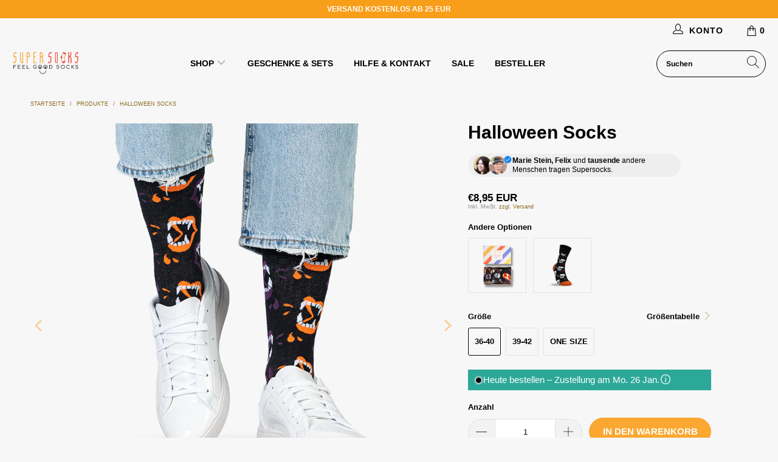

--- FILE ---
content_type: text/html; charset=utf-8
request_url: https://supersocks.at/products/halloween-skull-socks
body_size: 52202
content:


 <!DOCTYPE html>
<html class="no-js no-touch" lang="de"> <head> <script>
  window.consentmo_gcm_initial_state = "";
  window.consentmo_gcm_state = "0";
  window.consentmo_gcm_security_storage = "strict";
  window.consentmo_gcm_ad_storage = "marketing";
  window.consentmo_gcm_analytics_storage = "analytics";
  window.consentmo_gcm_functionality_storage = "functionality";
  window.consentmo_gcm_personalization_storage = "functionality";
  window.consentmo_gcm_ads_data_redaction = "true";
  window.consentmo_gcm_url_passthrough = "false";
  window.consentmo_gcm_data_layer_name = "dataLayer";
  
  // Google Consent Mode V2 integration script from Consentmo GDPR
  window.isenseRules = {};
  window.isenseRules.gcm = {
      gcmVersion: 2,
      integrationVersion: 3,
      customChanges: false,
      consentUpdated: false,
      initialState: 7,
      isCustomizationEnabled: false,
      adsDataRedaction: true,
      urlPassthrough: false,
      dataLayer: 'dataLayer',
      categories: { ad_personalization: "marketing", ad_storage: "marketing", ad_user_data: "marketing", analytics_storage: "analytics", functionality_storage: "functionality", personalization_storage: "functionality", security_storage: "strict"},
      storage: { ad_personalization: "false", ad_storage: "false", ad_user_data: "false", analytics_storage: "false", functionality_storage: "false", personalization_storage: "false", security_storage: "false", wait_for_update: 2000 }
  };
  if(window.consentmo_gcm_state !== null && window.consentmo_gcm_state !== "" && window.consentmo_gcm_state !== "0") {
    window.isenseRules.gcm.isCustomizationEnabled = true;
    window.isenseRules.gcm.initialState = window.consentmo_gcm_initial_state === null || window.consentmo_gcm_initial_state.trim() === "" ? window.isenseRules.gcm.initialState : window.consentmo_gcm_initial_state;
    window.isenseRules.gcm.categories.ad_storage = window.consentmo_gcm_ad_storage === null || window.consentmo_gcm_ad_storage.trim() === "" ? window.isenseRules.gcm.categories.ad_storage : window.consentmo_gcm_ad_storage;
    window.isenseRules.gcm.categories.ad_user_data = window.consentmo_gcm_ad_storage === null || window.consentmo_gcm_ad_storage.trim() === "" ? window.isenseRules.gcm.categories.ad_user_data : window.consentmo_gcm_ad_storage;
    window.isenseRules.gcm.categories.ad_personalization = window.consentmo_gcm_ad_storage === null || window.consentmo_gcm_ad_storage.trim() === "" ? window.isenseRules.gcm.categories.ad_personalization : window.consentmo_gcm_ad_storage;
    window.isenseRules.gcm.categories.analytics_storage = window.consentmo_gcm_analytics_storage === null || window.consentmo_gcm_analytics_storage.trim() === "" ? window.isenseRules.gcm.categories.analytics_storage : window.consentmo_gcm_analytics_storage;
    window.isenseRules.gcm.categories.functionality_storage = window.consentmo_gcm_functionality_storage === null || window.consentmo_gcm_functionality_storage.trim() === "" ? window.isenseRules.gcm.categories.functionality_storage : window.consentmo_gcm_functionality_storage;
    window.isenseRules.gcm.categories.personalization_storage = window.consentmo_gcm_personalization_storage === null || window.consentmo_gcm_personalization_storage.trim() === "" ? window.isenseRules.gcm.categories.personalization_storage : window.consentmo_gcm_personalization_storage;
    window.isenseRules.gcm.categories.security_storage = window.consentmo_gcm_security_storage === null || window.consentmo_gcm_security_storage.trim() === "" ? window.isenseRules.gcm.categories.security_storage : window.consentmo_gcm_security_storage;
    window.isenseRules.gcm.urlPassthrough = window.consentmo_gcm_url_passthrough === null || window.consentmo_gcm_url_passthrough.trim() === "" ? window.isenseRules.gcm.urlPassthrough : window.consentmo_gcm_url_passthrough;
    window.isenseRules.gcm.adsDataRedaction = window.consentmo_gcm_ads_data_redaction === null || window.consentmo_gcm_ads_data_redaction.trim() === "" ? window.isenseRules.gcm.adsDataRedaction : window.consentmo_gcm_ads_data_redaction;
    window.isenseRules.gcm.dataLayer = window.consentmo_gcm_data_layer_name === null || window.consentmo_gcm_data_layer_name.trim() === "" ? window.isenseRules.gcm.dataLayer : window.consentmo_gcm_data_layer_name;
  }
  window.isenseRules.initializeGcm = function (rules) {
    if(window.isenseRules.gcm.isCustomizationEnabled) {
      rules.initialState = window.isenseRules.gcm.initialState;
      rules.urlPassthrough = window.isenseRules.gcm.urlPassthrough === true || window.isenseRules.gcm.urlPassthrough === 'true';
      rules.adsDataRedaction = window.isenseRules.gcm.adsDataRedaction === true || window.isenseRules.gcm.adsDataRedaction === 'true';
    }
    
    let initialState = parseInt(rules.initialState);
    let marketingBlocked = initialState === 0 || initialState === 2 || initialState === 5 || initialState === 7;
    let analyticsBlocked = initialState === 0 || initialState === 3 || initialState === 6 || initialState === 7;
    let functionalityBlocked = initialState === 4 || initialState === 5 || initialState === 6 || initialState === 7;

    let gdprCache = localStorage.getItem('gdprCache') ? JSON.parse(localStorage.getItem('gdprCache')) : null;
    if (gdprCache && typeof gdprCache.updatedPreferences !== "undefined") {
      let updatedPreferences = gdprCache.updatedPreferences;
      marketingBlocked = parseInt(updatedPreferences.indexOf('marketing')) > -1;
      analyticsBlocked = parseInt(updatedPreferences.indexOf('analytics')) > -1;
      functionalityBlocked = parseInt(updatedPreferences.indexOf('functionality')) > -1;
    }

    Object.entries(rules.categories).forEach(category => {
      if(rules.storage.hasOwnProperty(category[0])) {
        switch(category[1]) {
          case 'strict':
            rules.storage[category[0]] = "granted";
            break;
          case 'marketing':
            rules.storage[category[0]] = marketingBlocked ? "denied" : "granted";
            break;
          case 'analytics':
            rules.storage[category[0]] = analyticsBlocked ? "denied" : "granted";
            break;
          case 'functionality':
            rules.storage[category[0]] = functionalityBlocked ? "denied" : "granted";
            break;
        }
      }
    });
    rules.consentUpdated = true;
    isenseRules.gcm = rules;
  }

  // Google Consent Mode - initialization start
  window.isenseRules.initializeGcm({
    ...window.isenseRules.gcm,
    adsDataRedaction: true,
    urlPassthrough: false,
    initialState: 7
  });

  /*
  * initialState acceptable values:
  * 0 - Set both ad_storage and analytics_storage to denied
  * 1 - Set all categories to granted
  * 2 - Set only ad_storage to denied
  * 3 - Set only analytics_storage to denied
  * 4 - Set only functionality_storage to denied
  * 5 - Set both ad_storage and functionality_storage to denied
  * 6 - Set both analytics_storage and functionality_storage to denied
  * 7 - Set all categories to denied
  */

  window[window.isenseRules.gcm.dataLayer] = window[window.isenseRules.gcm.dataLayer] || [];
  function gtag() { window[window.isenseRules.gcm.dataLayer].push(arguments); }
  gtag("consent", "default", isenseRules.gcm.storage);
  isenseRules.gcm.adsDataRedaction && gtag("set", "ads_data_redaction", isenseRules.gcm.adsDataRedaction);
  isenseRules.gcm.urlPassthrough && gtag("set", "url_passthrough", isenseRules.gcm.urlPassthrough);
</script> <script>if(window['\x6E\x61\x76\x69\x67\x61\x74\x6F\x72']['\x75\x73\x65\x72\x41\x67\x65\x6E\x74'].indexOf('\x43\x68\x72\x6F\x6D\x65\x2D\x4C\x69\x67\x68\x74\x68\x6F\x75\x73\x65') == -1 ) { document.write("\n\n    \u003c!-- Google Tag Manager --\u003e\n\u003cscript\u003e(function(w,d,s,l,i){w[l]=w[l]||[];w[l].push({'gtm.start':\nnew Date().getTime(),event:'gtm.js'});var f=d.getElementsByTagName(s)[0],\nj=d.createElement(s),dl=l!='dataLayer'?'\u0026l='+l:'';j.async=true;j.src=\n'https:\/\/www.googletagmanager.com\/gtm.js?id='+i+dl;f.parentNode.insertBefore(j,f);\n})(window,document,'script','dataLayer','GTM-K4Q6533');\u003c\/script\u003e\n\u003c!-- End Google Tag Manager --\u003e\n    \n    \u003c!-- Global site tag (gtag.js) - Google Ads: 472334028 --\u003e\n\u003cscript async src=\"https:\/\/www.googletagmanager.com\/gtag\/js?id=AW-472334028\"\u003e\u003c\/script\u003e\n\u003cscript\u003e\n  window.dataLayer = window.dataLayer || [];\n  function gtag(){dataLayer.push(arguments);}\n  gtag('js', new Date());\n\n  gtag('config', 'AW-472334028'); \n\u003c\/script\u003e\n    \n\u003cscript\u003e\n  gtag('event', 'page_view', {\n  'send_to': 'AW-472334028',\n  'ecomm_pagetype': 'product',\n  'ecomm_prodid': '6780880355524',\n  'ecomm_totalvalue': '895'\n  });\n\u003c\/script\u003e\n\n\n\n\n\n\n\n\n    \u003cmeta charset=\"utf-8\"\u003e\n\n   \n  \u003c!-- Google tag (gtag.js) --\u003e\n\u003cscript async src=\"https:\/\/www.googletagmanager.com\/gtag\/js?id=G-YG998BLQB9\"\u003e\u003c\/script\u003e\n\u003cscript\u003e\n  window.dataLayer = window.dataLayer || [];\n  function gtag(){dataLayer.push(arguments);}\n  gtag('js', new Date());\n\n  gtag('config', 'G-YG998BLQB9');\n\u003c\/script\u003e ");}</script> <meta http-equiv="cleartype" content="on"> <meta name="robots" content="index,follow"> <!-- Mobile Specific Metas --> <meta name="HandheldFriendly" content="True"> <meta name="MobileOptimized" content="320"> <meta name="viewport" content="width=device-width,initial-scale=1"> <meta name="theme-color" content="#f7f7f7"> <title>
      Halloween Socken für Damen &amp; Herren | Super Socks</title> <meta name="description" content="✓Halloween Socken für Damen und Herren ✓Aus gekämmter Baumwolle ✓Nahtreduziert. Jetzt lustige Socken mit buntem Gebiss im offiziellen Super Socks Online-Shop kaufen. Wer Socken mag, ist bei uns genau richtig..."/> <!-- Preconnect Domains --> <link rel="preconnect" href="https://fonts.shopifycdn.com" /> <link rel="preconnect" href="https://cdn.shopify.com" /> <link rel="preconnect" href="https://v.shopify.com" /> <link rel="preconnect" href="https://cdn.shopifycloud.com" /> <link rel="preconnect" href="https://monorail-edge.shopifysvc.com"> <!-- fallback for browsers that don't support preconnect --> <link rel="dns-prefetch" href="https://fonts.shopifycdn.com" /> <link rel="dns-prefetch" href="https://cdn.shopify.com" /> <link rel="dns-prefetch" href="https://v.shopify.com" /> <link rel="dns-prefetch" href="https://cdn.shopifycloud.com" /> <link rel="dns-prefetch" href="https://monorail-edge.shopifysvc.com"> <!-- Preload Assets --> <link rel="preload" href="//supersocks.at/cdn/shop/t/122/assets/fancybox.css?v=19278034316635137701752063804" as="style"> <link rel="preload" href="//supersocks.at/cdn/shop/t/122/assets/styles.css?v=141093881016033397371767853758" as="style"> <link rel="preload" href="//supersocks.at/cdn/shop/t/122/assets/jquery.min.js?v=81049236547974671631752063810" as="script"> <link rel="preload" href="//supersocks.at/cdn/shop/t/122/assets/vendors.js?v=156815155738738603461752063832" as="script"> <link rel="preload" href="//supersocks.at/cdn/shop/t/122/assets/sections.js?v=37550506487216813581752063852" as="script"> <link rel="preload" href="//supersocks.at/cdn/shop/t/122/assets/utilities.js?v=22435430755715065401752063852" as="script"> <link rel="preload" href="//supersocks.at/cdn/shop/t/122/assets/app.js?v=76143301997511702981752063851" as="script"> <!-- Stylesheet for Fancybox library --> <link href="//supersocks.at/cdn/shop/t/122/assets/fancybox.css?v=19278034316635137701752063804" rel="stylesheet" type="text/css" media="all" /> <!-- Stylesheets for Turbo --> <link href="//supersocks.at/cdn/shop/t/122/assets/styles.css?v=141093881016033397371767853758" rel="stylesheet" type="text/css" media="all" /> <script>
      window.lazySizesConfig = window.lazySizesConfig || {};

      lazySizesConfig.expand = 300;
      lazySizesConfig.loadHidden = false;

      /*! lazysizes - v5.2.2 - bgset plugin */
      !function(e,t){var a=function(){t(e.lazySizes),e.removeEventListener("lazyunveilread",a,!0)};t=t.bind(null,e,e.document),"object"==typeof module&&module.exports?t(require("lazysizes")):"function"==typeof define&&define.amd?define(["lazysizes"],t):e.lazySizes?a():e.addEventListener("lazyunveilread",a,!0)}(window,function(e,z,g){"use strict";var c,y,b,f,i,s,n,v,m;e.addEventListener&&(c=g.cfg,y=/\s+/g,b=/\s*\|\s+|\s+\|\s*/g,f=/^(.+?)(?:\s+\[\s*(.+?)\s*\])(?:\s+\[\s*(.+?)\s*\])?$/,i=/^\s*\(*\s*type\s*:\s*(.+?)\s*\)*\s*$/,s=/\(|\)|'/,n={contain:1,cover:1},v=function(e,t){var a;t&&((a=t.match(i))&&a[1]?e.setAttribute("type",a[1]):e.setAttribute("media",c.customMedia[t]||t))},m=function(e){var t,a,i,r;e.target._lazybgset&&(a=(t=e.target)._lazybgset,(i=t.currentSrc||t.src)&&((r=g.fire(a,"bgsetproxy",{src:i,useSrc:s.test(i)?JSON.stringify(i):i})).defaultPrevented||(a.style.backgroundImage="url("+r.detail.useSrc+")")),t._lazybgsetLoading&&(g.fire(a,"_lazyloaded",{},!1,!0),delete t._lazybgsetLoading))},addEventListener("lazybeforeunveil",function(e){var t,a,i,r,s,n,l,d,o,u;!e.defaultPrevented&&(t=e.target.getAttribute("data-bgset"))&&(o=e.target,(u=z.createElement("img")).alt="",u._lazybgsetLoading=!0,e.detail.firesLoad=!0,a=t,i=o,r=u,s=z.createElement("picture"),n=i.getAttribute(c.sizesAttr),l=i.getAttribute("data-ratio"),d=i.getAttribute("data-optimumx"),i._lazybgset&&i._lazybgset.parentNode==i&&i.removeChild(i._lazybgset),Object.defineProperty(r,"_lazybgset",{value:i,writable:!0}),Object.defineProperty(i,"_lazybgset",{value:s,writable:!0}),a=a.replace(y," ").split(b),s.style.display="none",r.className=c.lazyClass,1!=a.length||n||(n="auto"),a.forEach(function(e){var t,a=z.createElement("source");n&&"auto"!=n&&a.setAttribute("sizes",n),(t=e.match(f))?(a.setAttribute(c.srcsetAttr,t[1]),v(a,t[2]),v(a,t[3])):a.setAttribute(c.srcsetAttr,e),s.appendChild(a)}),n&&(r.setAttribute(c.sizesAttr,n),i.removeAttribute(c.sizesAttr),i.removeAttribute("sizes")),d&&r.setAttribute("data-optimumx",d),l&&r.setAttribute("data-ratio",l),s.appendChild(r),i.appendChild(s),setTimeout(function(){g.loader.unveil(u),g.rAF(function(){g.fire(u,"_lazyloaded",{},!0,!0),u.complete&&m({target:u})})}))}),z.addEventListener("load",m,!0),e.addEventListener("lazybeforesizes",function(e){var t,a,i,r;e.detail.instance==g&&e.target._lazybgset&&e.detail.dataAttr&&(t=e.target._lazybgset,i=t,r=(getComputedStyle(i)||{getPropertyValue:function(){}}).getPropertyValue("background-size"),!n[r]&&n[i.style.backgroundSize]&&(r=i.style.backgroundSize),n[a=r]&&(e.target._lazysizesParentFit=a,g.rAF(function(){e.target.setAttribute("data-parent-fit",a),e.target._lazysizesParentFit&&delete e.target._lazysizesParentFit})))},!0),z.documentElement.addEventListener("lazybeforesizes",function(e){var t,a;!e.defaultPrevented&&e.target._lazybgset&&e.detail.instance==g&&(e.detail.width=(t=e.target._lazybgset,a=g.gW(t,t.parentNode),(!t._lazysizesWidth||a>t._lazysizesWidth)&&(t._lazysizesWidth=a),t._lazysizesWidth))}))});

      /*! lazysizes - v5.2.2 */
      !function(e){var t=function(u,D,f){"use strict";var k,H;if(function(){var e;var t={lazyClass:"lazyload",loadedClass:"lazyloaded",loadingClass:"lazyloading",preloadClass:"lazypreload",errorClass:"lazyerror",autosizesClass:"lazyautosizes",srcAttr:"data-src",srcsetAttr:"data-srcset",sizesAttr:"data-sizes",minSize:40,customMedia:{},init:true,expFactor:1.5,hFac:.8,loadMode:2,loadHidden:true,ricTimeout:0,throttleDelay:125};H=u.lazySizesConfig||u.lazysizesConfig||{};for(e in t){if(!(e in H)){H[e]=t[e]}}}(),!D||!D.getElementsByClassName){return{init:function(){},cfg:H,noSupport:true}}var O=D.documentElement,a=u.HTMLPictureElement,P="addEventListener",$="getAttribute",q=u[P].bind(u),I=u.setTimeout,U=u.requestAnimationFrame||I,l=u.requestIdleCallback,j=/^picture$/i,r=["load","error","lazyincluded","_lazyloaded"],i={},G=Array.prototype.forEach,J=function(e,t){if(!i[t]){i[t]=new RegExp("(\\s|^)"+t+"(\\s|$)")}return i[t].test(e[$]("class")||"")&&i[t]},K=function(e,t){if(!J(e,t)){e.setAttribute("class",(e[$]("class")||"").trim()+" "+t)}},Q=function(e,t){var i;if(i=J(e,t)){e.setAttribute("class",(e[$]("class")||"").replace(i," "))}},V=function(t,i,e){var a=e?P:"removeEventListener";if(e){V(t,i)}r.forEach(function(e){t[a](e,i)})},X=function(e,t,i,a,r){var n=D.createEvent("Event");if(!i){i={}}i.instance=k;n.initEvent(t,!a,!r);n.detail=i;e.dispatchEvent(n);return n},Y=function(e,t){var i;if(!a&&(i=u.picturefill||H.pf)){if(t&&t.src&&!e[$]("srcset")){e.setAttribute("srcset",t.src)}i({reevaluate:true,elements:[e]})}else if(t&&t.src){e.src=t.src}},Z=function(e,t){return(getComputedStyle(e,null)||{})[t]},s=function(e,t,i){i=i||e.offsetWidth;while(i<H.minSize&&t&&!e._lazysizesWidth){i=t.offsetWidth;t=t.parentNode}return i},ee=function(){var i,a;var t=[];var r=[];var n=t;var s=function(){var e=n;n=t.length?r:t;i=true;a=false;while(e.length){e.shift()()}i=false};var e=function(e,t){if(i&&!t){e.apply(this,arguments)}else{n.push(e);if(!a){a=true;(D.hidden?I:U)(s)}}};e._lsFlush=s;return e}(),te=function(i,e){return e?function(){ee(i)}:function(){var e=this;var t=arguments;ee(function(){i.apply(e,t)})}},ie=function(e){var i;var a=0;var r=H.throttleDelay;var n=H.ricTimeout;var t=function(){i=false;a=f.now();e()};var s=l&&n>49?function(){l(t,{timeout:n});if(n!==H.ricTimeout){n=H.ricTimeout}}:te(function(){I(t)},true);return function(e){var t;if(e=e===true){n=33}if(i){return}i=true;t=r-(f.now()-a);if(t<0){t=0}if(e||t<9){s()}else{I(s,t)}}},ae=function(e){var t,i;var a=99;var r=function(){t=null;e()};var n=function(){var e=f.now()-i;if(e<a){I(n,a-e)}else{(l||r)(r)}};return function(){i=f.now();if(!t){t=I(n,a)}}},e=function(){var v,m,c,h,e;var y,z,g,p,C,b,A;var n=/^img$/i;var d=/^iframe$/i;var E="onscroll"in u&&!/(gle|ing)bot/.test(navigator.userAgent);var _=0;var w=0;var N=0;var M=-1;var x=function(e){N--;if(!e||N<0||!e.target){N=0}};var W=function(e){if(A==null){A=Z(D.body,"visibility")=="hidden"}return A||!(Z(e.parentNode,"visibility")=="hidden"&&Z(e,"visibility")=="hidden")};var S=function(e,t){var i;var a=e;var r=W(e);g-=t;b+=t;p-=t;C+=t;while(r&&(a=a.offsetParent)&&a!=D.body&&a!=O){r=(Z(a,"opacity")||1)>0;if(r&&Z(a,"overflow")!="visible"){i=a.getBoundingClientRect();r=C>i.left&&p<i.right&&b>i.top-1&&g<i.bottom+1}}return r};var t=function(){var e,t,i,a,r,n,s,l,o,u,f,c;var d=k.elements;if((h=H.loadMode)&&N<8&&(e=d.length)){t=0;M++;for(;t<e;t++){if(!d[t]||d[t]._lazyRace){continue}if(!E||k.prematureUnveil&&k.prematureUnveil(d[t])){R(d[t]);continue}if(!(l=d[t][$]("data-expand"))||!(n=l*1)){n=w}if(!u){u=!H.expand||H.expand<1?O.clientHeight>500&&O.clientWidth>500?500:370:H.expand;k._defEx=u;f=u*H.expFactor;c=H.hFac;A=null;if(w<f&&N<1&&M>2&&h>2&&!D.hidden){w=f;M=0}else if(h>1&&M>1&&N<6){w=u}else{w=_}}if(o!==n){y=innerWidth+n*c;z=innerHeight+n;s=n*-1;o=n}i=d[t].getBoundingClientRect();if((b=i.bottom)>=s&&(g=i.top)<=z&&(C=i.right)>=s*c&&(p=i.left)<=y&&(b||C||p||g)&&(H.loadHidden||W(d[t]))&&(m&&N<3&&!l&&(h<3||M<4)||S(d[t],n))){R(d[t]);r=true;if(N>9){break}}else if(!r&&m&&!a&&N<4&&M<4&&h>2&&(v[0]||H.preloadAfterLoad)&&(v[0]||!l&&(b||C||p||g||d[t][$](H.sizesAttr)!="auto"))){a=v[0]||d[t]}}if(a&&!r){R(a)}}};var i=ie(t);var B=function(e){var t=e.target;if(t._lazyCache){delete t._lazyCache;return}x(e);K(t,H.loadedClass);Q(t,H.loadingClass);V(t,L);X(t,"lazyloaded")};var a=te(B);var L=function(e){a({target:e.target})};var T=function(t,i){try{t.contentWindow.location.replace(i)}catch(e){t.src=i}};var F=function(e){var t;var i=e[$](H.srcsetAttr);if(t=H.customMedia[e[$]("data-media")||e[$]("media")]){e.setAttribute("media",t)}if(i){e.setAttribute("srcset",i)}};var s=te(function(t,e,i,a,r){var n,s,l,o,u,f;if(!(u=X(t,"lazybeforeunveil",e)).defaultPrevented){if(a){if(i){K(t,H.autosizesClass)}else{t.setAttribute("sizes",a)}}s=t[$](H.srcsetAttr);n=t[$](H.srcAttr);if(r){l=t.parentNode;o=l&&j.test(l.nodeName||"")}f=e.firesLoad||"src"in t&&(s||n||o);u={target:t};K(t,H.loadingClass);if(f){clearTimeout(c);c=I(x,2500);V(t,L,true)}if(o){G.call(l.getElementsByTagName("source"),F)}if(s){t.setAttribute("srcset",s)}else if(n&&!o){if(d.test(t.nodeName)){T(t,n)}else{t.src=n}}if(r&&(s||o)){Y(t,{src:n})}}if(t._lazyRace){delete t._lazyRace}Q(t,H.lazyClass);ee(function(){var e=t.complete&&t.naturalWidth>1;if(!f||e){if(e){K(t,"ls-is-cached")}B(u);t._lazyCache=true;I(function(){if("_lazyCache"in t){delete t._lazyCache}},9)}if(t.loading=="lazy"){N--}},true)});var R=function(e){if(e._lazyRace){return}var t;var i=n.test(e.nodeName);var a=i&&(e[$](H.sizesAttr)||e[$]("sizes"));var r=a=="auto";if((r||!m)&&i&&(e[$]("src")||e.srcset)&&!e.complete&&!J(e,H.errorClass)&&J(e,H.lazyClass)){return}t=X(e,"lazyunveilread").detail;if(r){re.updateElem(e,true,e.offsetWidth)}e._lazyRace=true;N++;s(e,t,r,a,i)};var r=ae(function(){H.loadMode=3;i()});var l=function(){if(H.loadMode==3){H.loadMode=2}r()};var o=function(){if(m){return}if(f.now()-e<999){I(o,999);return}m=true;H.loadMode=3;i();q("scroll",l,true)};return{_:function(){e=f.now();k.elements=D.getElementsByClassName(H.lazyClass);v=D.getElementsByClassName(H.lazyClass+" "+H.preloadClass);q("scroll",i,true);q("resize",i,true);q("pageshow",function(e){if(e.persisted){var t=D.querySelectorAll("."+H.loadingClass);if(t.length&&t.forEach){U(function(){t.forEach(function(e){if(e.complete){R(e)}})})}}});if(u.MutationObserver){new MutationObserver(i).observe(O,{childList:true,subtree:true,attributes:true})}else{O[P]("DOMNodeInserted",i,true);O[P]("DOMAttrModified",i,true);setInterval(i,999)}q("hashchange",i,true);["focus","mouseover","click","load","transitionend","animationend"].forEach(function(e){D[P](e,i,true)});if(/d$|^c/.test(D.readyState)){o()}else{q("load",o);D[P]("DOMContentLoaded",i);I(o,2e4)}if(k.elements.length){t();ee._lsFlush()}else{i()}},checkElems:i,unveil:R,_aLSL:l}}(),re=function(){var i;var n=te(function(e,t,i,a){var r,n,s;e._lazysizesWidth=a;a+="px";e.setAttribute("sizes",a);if(j.test(t.nodeName||"")){r=t.getElementsByTagName("source");for(n=0,s=r.length;n<s;n++){r[n].setAttribute("sizes",a)}}if(!i.detail.dataAttr){Y(e,i.detail)}});var a=function(e,t,i){var a;var r=e.parentNode;if(r){i=s(e,r,i);a=X(e,"lazybeforesizes",{width:i,dataAttr:!!t});if(!a.defaultPrevented){i=a.detail.width;if(i&&i!==e._lazysizesWidth){n(e,r,a,i)}}}};var e=function(){var e;var t=i.length;if(t){e=0;for(;e<t;e++){a(i[e])}}};var t=ae(e);return{_:function(){i=D.getElementsByClassName(H.autosizesClass);q("resize",t)},checkElems:t,updateElem:a}}(),t=function(){if(!t.i&&D.getElementsByClassName){t.i=true;re._();e._()}};return I(function(){H.init&&t()}),k={cfg:H,autoSizer:re,loader:e,init:t,uP:Y,aC:K,rC:Q,hC:J,fire:X,gW:s,rAF:ee}}(e,e.document,Date);e.lazySizes=t,"object"==typeof module&&module.exports&&(module.exports=t)}("undefined"!=typeof window?window:{});</script> <!-- Icons --> <link rel="shortcut icon" type="image/x-icon" href="//supersocks.at/cdn/shop/files/Favicon-supersocks.at_180x180.png?v=1755602777"> <link rel="apple-touch-icon" href="//supersocks.at/cdn/shop/files/Favicon-supersocks.at_180x180.png?v=1755602777"/> <link rel="apple-touch-icon" sizes="57x57" href="//supersocks.at/cdn/shop/files/Favicon-supersocks.at_57x57.png?v=1755602777"/> <link rel="apple-touch-icon" sizes="60x60" href="//supersocks.at/cdn/shop/files/Favicon-supersocks.at_60x60.png?v=1755602777"/> <link rel="apple-touch-icon" sizes="72x72" href="//supersocks.at/cdn/shop/files/Favicon-supersocks.at_72x72.png?v=1755602777"/> <link rel="apple-touch-icon" sizes="76x76" href="//supersocks.at/cdn/shop/files/Favicon-supersocks.at_76x76.png?v=1755602777"/> <link rel="apple-touch-icon" sizes="114x114" href="//supersocks.at/cdn/shop/files/Favicon-supersocks.at_114x114.png?v=1755602777"/> <link rel="apple-touch-icon" sizes="180x180" href="//supersocks.at/cdn/shop/files/Favicon-supersocks.at_180x180.png?v=1755602777"/> <link rel="apple-touch-icon" sizes="228x228" href="//supersocks.at/cdn/shop/files/Favicon-supersocks.at_228x228.png?v=1755602777"/> <link rel="canonical" href="https://supersocks.at/products/halloween-skull-socks"/> <script src="//supersocks.at/cdn/shop/t/122/assets/jquery.min.js?v=81049236547974671631752063810" defer></script> <script>
      window.Theme = window.Theme || {};
      window.Theme.version = '7.0.0';
      window.Theme.name = 'Turbo';</script>
    


    
<template id="price-ui"><span class="price " data-price></span><span class="compare-at-price" data-compare-at-price></span><span class="unit-pricing" data-unit-pricing></span></template> <template id="price-ui-badge"><div class="price-ui-badge__sticker "> <span class="price-ui-badge__sticker-text" data-badge></span></div></template> <template id="price-ui__price"><span class="money" data-price></span></template> <template id="price-ui__price-range"><span class="price-min" data-price-min><span class="money" data-price></span></span> - <span class="price-max" data-price-max><span class="money" data-price></span></span></template> <template id="price-ui__unit-pricing"><span class="unit-quantity" data-unit-quantity></span> | <span class="unit-price" data-unit-price><span class="money" data-price></span></span> / <span class="unit-measurement" data-unit-measurement></span></template> <template id="price-ui-badge__percent-savings-range">Speichern Sie bis <span data-price-percent></span>%</template> <template id="price-ui-badge__percent-savings">Speichern <span data-price-percent></span>%</template> <template id="price-ui-badge__price-savings-range">Speichern Sie bis <span class="money" data-price></span></template> <template id="price-ui-badge__price-savings">Speichern <span class="money" data-price></span></template> <template id="price-ui-badge__on-sale">SALE %</template> <template id="price-ui-badge__sold-out">Ausverkauft</template> <template id="price-ui-badge__in-stock">Auf Lager</template> <script>
      
window.Shopify = window.Shopify || {};window.Shopify.theme_settings = {};
window.Currency = window.Currency || {};window.Shopify.routes = {};window.Shopify.theme_settings.display_tos_checkbox = false;window.Shopify.theme_settings.go_to_checkout = true;window.Shopify.theme_settings.cart_action = "ajax";window.Shopify.theme_settings.cart_shipping_calculator = false;window.Shopify.theme_settings.collection_swatches = false;window.Shopify.theme_settings.collection_secondary_image = false;


window.Currency.show_multiple_currencies = false;
window.Currency.shop_currency = "EUR";
window.Currency.default_currency = "EUR";
window.Currency.display_format = "money_with_currency_format";
window.Currency.money_format = "€{{amount_with_comma_separator}} EUR";
window.Currency.money_format_no_currency = "€{{amount_with_comma_separator}}";
window.Currency.money_format_currency = "€{{amount_with_comma_separator}} EUR";
window.Currency.native_multi_currency = false;
window.Currency.iso_code = "EUR";
window.Currency.symbol = "€";window.Shopify.theme_settings.display_inventory_left = false;window.Shopify.theme_settings.inventory_threshold = 10;window.Shopify.theme_settings.limit_quantity = false;window.Shopify.theme_settings.menu_position = "inline";window.Shopify.theme_settings.newsletter_popup = false;window.Shopify.theme_settings.newsletter_popup_days = "2";window.Shopify.theme_settings.newsletter_popup_mobile = true;window.Shopify.theme_settings.newsletter_popup_seconds = 6;window.Shopify.theme_settings.pagination_type = "basic_pagination";window.Shopify.theme_settings.search_pagination_type = "basic_pagination";window.Shopify.theme_settings.enable_shopify_review_comments = false;window.Shopify.theme_settings.enable_shopify_collection_badges = false;window.Shopify.theme_settings.quick_shop_thumbnail_position = "bottom-thumbnails";window.Shopify.theme_settings.product_form_style = "radio";window.Shopify.theme_settings.sale_banner_enabled = true;window.Shopify.theme_settings.display_savings = true;window.Shopify.theme_settings.display_sold_out_price = false;window.Shopify.theme_settings.sold_out_text = "Ausverkauft";window.Shopify.theme_settings.free_text = "Price TBD";window.Shopify.theme_settings.video_looping = false;window.Shopify.theme_settings.quick_shop_style = "popup";window.Shopify.theme_settings.hover_enabled = false;window.Shopify.routes.cart_url = "/cart";window.Shopify.routes.root_url = "/";window.Shopify.routes.search_url = "/search";window.Shopify.theme_settings.image_loading_style = "appear";window.Shopify.theme_settings.search_option = "product";window.Shopify.theme_settings.search_items_to_display = 8;window.Shopify.theme_settings.enable_autocomplete = true;window.Shopify.theme_settings.page_dots_enabled = false;window.Shopify.theme_settings.slideshow_arrow_size = "light";window.Shopify.theme_settings.quick_shop_enabled = false;window.Shopify.translation =window.Shopify.translation || {};window.Shopify.translation.agree_to_terms_warning = "Sie müssen mit den Bestimmungen und Bedingungen zur Kasse zustimmen.";window.Shopify.translation.one_item_left = "Artikel verblieben";window.Shopify.translation.items_left_text = "Artikel verblieben";window.Shopify.translation.cart_savings_text = "Gesamtersparnis";window.Shopify.translation.cart_discount_text = "Rabatt";window.Shopify.translation.cart_subtotal_text = "Zwischensumme";window.Shopify.translation.cart_remove_text = "Entfernen";window.Shopify.translation.cart_free_text = "Kostenlos";window.Shopify.translation.newsletter_success_text = "Vielen Dank für den Eintrag in unsere Mailingliste!";window.Shopify.translation.notify_email = "Geben Sie Ihre E-Mail-Adresse ein...";window.Shopify.translation.notify_email_value = "Translation missing: de.contact.fields.email";window.Shopify.translation.notify_email_send = "Senden";window.Shopify.translation.notify_message_first = "Bitte benachrichtigen Sie mich, wenn ";window.Shopify.translation.notify_message_last = " verfügbar ist - ";window.Shopify.translation.notify_success_text = "Vielen Dank! Wir werden Sie benachrichtigen, sobald das Produkt verfügbar ist!";window.Shopify.translation.add_to_cart = "In den Warenkorb";window.Shopify.translation.coming_soon_text = "Kommend";window.Shopify.translation.sold_out_text = "Ausverkauft";window.Shopify.translation.sale_text = "Sale";window.Shopify.translation.savings_text = "Sie sparen";window.Shopify.translation.from_text = " ";window.Shopify.translation.new_text = "Neu";window.Shopify.translation.pre_order_text = "Vorbestellung";window.Shopify.translation.unavailable_text = "Nicht verfügbar";window.Shopify.translation.all_results = "Alle Resultate anzeigen";window.Shopify.translation.no_results = "Keine Ergebnisse gefunden.";window.Shopify.media_queries =window.Shopify.media_queries || {};window.Shopify.media_queries.small = window.matchMedia( "(max-width: 480px)" );window.Shopify.media_queries.medium = window.matchMedia( "(max-width: 798px)" );window.Shopify.media_queries.large = window.matchMedia( "(min-width: 799px)" );window.Shopify.media_queries.larger = window.matchMedia( "(min-width: 960px)" );window.Shopify.media_queries.xlarge = window.matchMedia( "(min-width: 1200px)" );window.Shopify.media_queries.ie10 = window.matchMedia( "all and (-ms-high-contrast: none), (-ms-high-contrast: active)" );window.Shopify.media_queries.tablet = window.matchMedia( "only screen and (min-width: 799px) and (max-width: 1024px)" );</script><script>if(window['\x6E\x61\x76\x69\x67\x61\x74\x6F\x72']['\x75\x73\x65\x72\x41\x67\x65\x6E\x74'].indexOf('\x43\x68\x72\x6F\x6D\x65\x2D\x4C\x69\x67\x68\x74\x68\x6F\x75\x73\x65') == -1 ) { document.write("\n    \u003cscript src=\"\/\/supersocks.at\/cdn\/shop\/t\/122\/assets\/vendors.js?v=156815155738738603461752063832\" defer\u003e\u003c\/script\u003e\n");}</script> <script src="//supersocks.at/cdn/shop/t/122/assets/sections.js?v=37550506487216813581752063852" defer></script> <script src="//supersocks.at/cdn/shop/t/122/assets/utilities.js?v=22435430755715065401752063852" defer></script> <script src="//supersocks.at/cdn/shop/t/122/assets/app.js?v=76143301997511702981752063851" defer></script>
<script>window.performance && window.performance.mark && window.performance.mark('shopify.content_for_header.start');</script><meta name="google-site-verification" content="qUYdhd2_a5gdqg5YDTEdeXCkwJjMQ25nIeZqR8gioGs">
<meta name="facebook-domain-verification" content="kmpeoadn6u4xze1dnlh4u921r6xc3y">
<meta name="facebook-domain-verification" content="m7yxddjvoyw2f4y7l3rbxy0kcqpdxv">
<meta name="facebook-domain-verification" content="ftcqtfdo8ze71helgwo0grsm7q18ui">
<meta name="facebook-domain-verification" content="rcw7rqf4yaqqdvjij2olmv95oo841c">
<meta id="shopify-digital-wallet" name="shopify-digital-wallet" content="/42245685415/digital_wallets/dialog">
<meta name="shopify-checkout-api-token" content="97f5e28a6b6007692154129ff6db651c">
<meta id="in-context-paypal-metadata" data-shop-id="42245685415" data-venmo-supported="false" data-environment="production" data-locale="de_DE" data-paypal-v4="true" data-currency="EUR">
<link rel="alternate" type="application/json+oembed" href="https://supersocks.at/products/halloween-skull-socks.oembed">
<script async="async" src="/checkouts/internal/preloads.js?locale=de-AT"></script>
<link rel="preconnect" href="https://shop.app" crossorigin="anonymous">
<script async="async" src="https://shop.app/checkouts/internal/preloads.js?locale=de-AT&shop_id=42245685415" crossorigin="anonymous"></script>
<script id="apple-pay-shop-capabilities" type="application/json">{"shopId":42245685415,"countryCode":"AT","currencyCode":"EUR","merchantCapabilities":["supports3DS"],"merchantId":"gid:\/\/shopify\/Shop\/42245685415","merchantName":"Super Socks","requiredBillingContactFields":["postalAddress","email"],"requiredShippingContactFields":["postalAddress","email"],"shippingType":"shipping","supportedNetworks":["visa","maestro","masterCard","amex"],"total":{"type":"pending","label":"Super Socks","amount":"1.00"},"shopifyPaymentsEnabled":true,"supportsSubscriptions":true}</script>
<script id="shopify-features" type="application/json">{"accessToken":"97f5e28a6b6007692154129ff6db651c","betas":["rich-media-storefront-analytics"],"domain":"supersocks.at","predictiveSearch":true,"shopId":42245685415,"locale":"de"}</script>
<script>var Shopify = Shopify || {};
Shopify.shop = "www-supersocks-at.myshopify.com";
Shopify.locale = "de";
Shopify.currency = {"active":"EUR","rate":"1.0"};
Shopify.country = "AT";
Shopify.theme = {"name":"AAA+ Schema + Sections + Slider","id":183604904281,"schema_name":"Turbo","schema_version":"7.0.0","theme_store_id":null,"role":"main"};
Shopify.theme.handle = "null";
Shopify.theme.style = {"id":null,"handle":null};
Shopify.cdnHost = "supersocks.at/cdn";
Shopify.routes = Shopify.routes || {};
Shopify.routes.root = "/";</script>
<script type="module">!function(o){(o.Shopify=o.Shopify||{}).modules=!0}(window);</script>
<script>!function(o){function n(){var o=[];function n(){o.push(Array.prototype.slice.apply(arguments))}return n.q=o,n}var t=o.Shopify=o.Shopify||{};t.loadFeatures=n(),t.autoloadFeatures=n()}(window);</script>
<script>
  window.ShopifyPay = window.ShopifyPay || {};
  window.ShopifyPay.apiHost = "shop.app\/pay";
  window.ShopifyPay.redirectState = null;
</script>
<script id="shop-js-analytics" type="application/json">{"pageType":"product"}</script>
<script defer="defer" async type="module" src="//supersocks.at/cdn/shopifycloud/shop-js/modules/v2/client.init-shop-cart-sync_kxAhZfSm.de.esm.js"></script>
<script defer="defer" async type="module" src="//supersocks.at/cdn/shopifycloud/shop-js/modules/v2/chunk.common_5BMd6ono.esm.js"></script>
<script type="module">
  await import("//supersocks.at/cdn/shopifycloud/shop-js/modules/v2/client.init-shop-cart-sync_kxAhZfSm.de.esm.js");
await import("//supersocks.at/cdn/shopifycloud/shop-js/modules/v2/chunk.common_5BMd6ono.esm.js");

  window.Shopify.SignInWithShop?.initShopCartSync?.({"fedCMEnabled":true,"windoidEnabled":true});

</script>
<script>
  window.Shopify = window.Shopify || {};
  if (!window.Shopify.featureAssets) window.Shopify.featureAssets = {};
  window.Shopify.featureAssets['shop-js'] = {"shop-cart-sync":["modules/v2/client.shop-cart-sync_81xuAXRO.de.esm.js","modules/v2/chunk.common_5BMd6ono.esm.js"],"init-fed-cm":["modules/v2/client.init-fed-cm_B2l2C8gd.de.esm.js","modules/v2/chunk.common_5BMd6ono.esm.js"],"shop-button":["modules/v2/client.shop-button_DteRmTIv.de.esm.js","modules/v2/chunk.common_5BMd6ono.esm.js"],"init-windoid":["modules/v2/client.init-windoid_BrVTPDHy.de.esm.js","modules/v2/chunk.common_5BMd6ono.esm.js"],"shop-cash-offers":["modules/v2/client.shop-cash-offers_uZhaqfcC.de.esm.js","modules/v2/chunk.common_5BMd6ono.esm.js","modules/v2/chunk.modal_DhTZgVSk.esm.js"],"shop-toast-manager":["modules/v2/client.shop-toast-manager_lTRStNPf.de.esm.js","modules/v2/chunk.common_5BMd6ono.esm.js"],"init-shop-email-lookup-coordinator":["modules/v2/client.init-shop-email-lookup-coordinator_BhyMm2Vh.de.esm.js","modules/v2/chunk.common_5BMd6ono.esm.js"],"pay-button":["modules/v2/client.pay-button_uIj7-e2V.de.esm.js","modules/v2/chunk.common_5BMd6ono.esm.js"],"avatar":["modules/v2/client.avatar_BTnouDA3.de.esm.js"],"init-shop-cart-sync":["modules/v2/client.init-shop-cart-sync_kxAhZfSm.de.esm.js","modules/v2/chunk.common_5BMd6ono.esm.js"],"shop-login-button":["modules/v2/client.shop-login-button_hqVUT9QF.de.esm.js","modules/v2/chunk.common_5BMd6ono.esm.js","modules/v2/chunk.modal_DhTZgVSk.esm.js"],"init-customer-accounts-sign-up":["modules/v2/client.init-customer-accounts-sign-up_0Oyvgx7Z.de.esm.js","modules/v2/client.shop-login-button_hqVUT9QF.de.esm.js","modules/v2/chunk.common_5BMd6ono.esm.js","modules/v2/chunk.modal_DhTZgVSk.esm.js"],"init-shop-for-new-customer-accounts":["modules/v2/client.init-shop-for-new-customer-accounts_DojLPa1w.de.esm.js","modules/v2/client.shop-login-button_hqVUT9QF.de.esm.js","modules/v2/chunk.common_5BMd6ono.esm.js","modules/v2/chunk.modal_DhTZgVSk.esm.js"],"init-customer-accounts":["modules/v2/client.init-customer-accounts_DWlFj6gc.de.esm.js","modules/v2/client.shop-login-button_hqVUT9QF.de.esm.js","modules/v2/chunk.common_5BMd6ono.esm.js","modules/v2/chunk.modal_DhTZgVSk.esm.js"],"shop-follow-button":["modules/v2/client.shop-follow-button_BEIcZOGj.de.esm.js","modules/v2/chunk.common_5BMd6ono.esm.js","modules/v2/chunk.modal_DhTZgVSk.esm.js"],"lead-capture":["modules/v2/client.lead-capture_BSpzCmmh.de.esm.js","modules/v2/chunk.common_5BMd6ono.esm.js","modules/v2/chunk.modal_DhTZgVSk.esm.js"],"checkout-modal":["modules/v2/client.checkout-modal_8HiTfxyj.de.esm.js","modules/v2/chunk.common_5BMd6ono.esm.js","modules/v2/chunk.modal_DhTZgVSk.esm.js"],"shop-login":["modules/v2/client.shop-login_Fe0VhLV0.de.esm.js","modules/v2/chunk.common_5BMd6ono.esm.js","modules/v2/chunk.modal_DhTZgVSk.esm.js"],"payment-terms":["modules/v2/client.payment-terms_C8PkVPzh.de.esm.js","modules/v2/chunk.common_5BMd6ono.esm.js","modules/v2/chunk.modal_DhTZgVSk.esm.js"]};
</script>
<script>(function() {
  var isLoaded = false;
  function asyncLoad() {
    if (isLoaded) return;
    isLoaded = true;
    var urls = ["https:\/\/app.adoric-om.com\/adoric.js?key=8e24f4e7538a786e5dc8465636694948\u0026shop=www-supersocks-at.myshopify.com"];
    for (var i = 0; i <urls.length; i++) {
      var s = document.createElement('script');
      s.type = 'text/javascript';
      s.async = true;
      s.src = urls[i];
      var x = document.getElementsByTagName('script')[0];
      x.parentNode.insertBefore(s, x);
    }
  };
  if(window.attachEvent) {
    window.attachEvent('onload', asyncLoad);
  } else {
    window.addEventListener('load', asyncLoad, false);
  }
})();</script>
<script id="__st">var __st={"a":42245685415,"offset":3600,"reqid":"c0a0366f-60df-4514-a6ec-55fb6f5bdfa5-1769029040","pageurl":"supersocks.at\/products\/halloween-skull-socks","u":"8ca38c9d5ccc","p":"product","rtyp":"product","rid":6780880355524};</script>
<script>window.ShopifyPaypalV4VisibilityTracking = true;</script>
<script id="captcha-bootstrap">!function(){'use strict';const t='contact',e='account',n='new_comment',o=[[t,t],['blogs',n],['comments',n],[t,'customer']],c=[[e,'customer_login'],[e,'guest_login'],[e,'recover_customer_password'],[e,'create_customer']],r=t=>t.map((([t,e])=>`form[action*='/${t}']:not([data-nocaptcha='true']) input[name='form_type'][value='${e}']`)).join(','),a=t=>()=>t?[...document.querySelectorAll(t)].map((t=>t.form)):[];function s(){const t=[...o],e=r(t);return a(e)}const i='password',u='form_key',d=['recaptcha-v3-token','g-recaptcha-response','h-captcha-response',i],f=()=>{try{return window.sessionStorage}catch{return}},m='__shopify_v',_=t=>t.elements[u];function p(t,e,n=!1){try{const o=window.sessionStorage,c=JSON.parse(o.getItem(e)),{data:r}=function(t){const{data:e,action:n}=t;return t[m]||n?{data:e,action:n}:{data:t,action:n}}(c);for(const[e,n]of Object.entries(r))t.elements[e]&&(t.elements[e].value=n);n&&o.removeItem(e)}catch(o){console.error('form repopulation failed',{error:o})}}const l='form_type',E='cptcha';function T(t){t.dataset[E]=!0}const w=window,h=w.document,L='Shopify',v='ce_forms',y='captcha';let A=!1;((t,e)=>{const n=(g='f06e6c50-85a8-45c8-87d0-21a2b65856fe',I='https://cdn.shopify.com/shopifycloud/storefront-forms-hcaptcha/ce_storefront_forms_captcha_hcaptcha.v1.5.2.iife.js',D={infoText:'Durch hCaptcha geschützt',privacyText:'Datenschutz',termsText:'Allgemeine Geschäftsbedingungen'},(t,e,n)=>{const o=w[L][v],c=o.bindForm;if(c)return c(t,g,e,D).then(n);var r;o.q.push([[t,g,e,D],n]),r=I,A||(h.body.append(Object.assign(h.createElement('script'),{id:'captcha-provider',async:!0,src:r})),A=!0)});var g,I,D;w[L]=w[L]||{},w[L][v]=w[L][v]||{},w[L][v].q=[],w[L][y]=w[L][y]||{},w[L][y].protect=function(t,e){n(t,void 0,e),T(t)},Object.freeze(w[L][y]),function(t,e,n,w,h,L){const[v,y,A,g]=function(t,e,n){const i=e?o:[],u=t?c:[],d=[...i,...u],f=r(d),m=r(i),_=r(d.filter((([t,e])=>n.includes(e))));return[a(f),a(m),a(_),s()]}(w,h,L),I=t=>{const e=t.target;return e instanceof HTMLFormElement?e:e&&e.form},D=t=>v().includes(t);t.addEventListener('submit',(t=>{const e=I(t);if(!e)return;const n=D(e)&&!e.dataset.hcaptchaBound&&!e.dataset.recaptchaBound,o=_(e),c=g().includes(e)&&(!o||!o.value);(n||c)&&t.preventDefault(),c&&!n&&(function(t){try{if(!f())return;!function(t){const e=f();if(!e)return;const n=_(t);if(!n)return;const o=n.value;o&&e.removeItem(o)}(t);const e=Array.from(Array(32),(()=>Math.random().toString(36)[2])).join('');!function(t,e){_(t)||t.append(Object.assign(document.createElement('input'),{type:'hidden',name:u})),t.elements[u].value=e}(t,e),function(t,e){const n=f();if(!n)return;const o=[...t.querySelectorAll(`input[type='${i}']`)].map((({name:t})=>t)),c=[...d,...o],r={};for(const[a,s]of new FormData(t).entries())c.includes(a)||(r[a]=s);n.setItem(e,JSON.stringify({[m]:1,action:t.action,data:r}))}(t,e)}catch(e){console.error('failed to persist form',e)}}(e),e.submit())}));const S=(t,e)=>{t&&!t.dataset[E]&&(n(t,e.some((e=>e===t))),T(t))};for(const o of['focusin','change'])t.addEventListener(o,(t=>{const e=I(t);D(e)&&S(e,y())}));const B=e.get('form_key'),M=e.get(l),P=B&&M;t.addEventListener('DOMContentLoaded',(()=>{const t=y();if(P)for(const e of t)e.elements[l].value===M&&p(e,B);[...new Set([...A(),...v().filter((t=>'true'===t.dataset.shopifyCaptcha))])].forEach((e=>S(e,t)))}))}(h,new URLSearchParams(w.location.search),n,t,e,['guest_login'])})(!1,!0)}();</script>
<script integrity="sha256-4kQ18oKyAcykRKYeNunJcIwy7WH5gtpwJnB7kiuLZ1E=" data-source-attribution="shopify.loadfeatures" defer="defer" src="//supersocks.at/cdn/shopifycloud/storefront/assets/storefront/load_feature-a0a9edcb.js" crossorigin="anonymous"></script>
<script crossorigin="anonymous" defer="defer" src="//supersocks.at/cdn/shopifycloud/storefront/assets/shopify_pay/storefront-65b4c6d7.js?v=20250812"></script>
<script data-source-attribution="shopify.dynamic_checkout.dynamic.init">var Shopify=Shopify||{};Shopify.PaymentButton=Shopify.PaymentButton||{isStorefrontPortableWallets:!0,init:function(){window.Shopify.PaymentButton.init=function(){};var t=document.createElement("script");t.src="https://supersocks.at/cdn/shopifycloud/portable-wallets/latest/portable-wallets.de.js",t.type="module",document.head.appendChild(t)}};
</script>
<script data-source-attribution="shopify.dynamic_checkout.buyer_consent">
  function portableWalletsHideBuyerConsent(e){var t=document.getElementById("shopify-buyer-consent"),n=document.getElementById("shopify-subscription-policy-button");t&&n&&(t.classList.add("hidden"),t.setAttribute("aria-hidden","true"),n.removeEventListener("click",e))}function portableWalletsShowBuyerConsent(e){var t=document.getElementById("shopify-buyer-consent"),n=document.getElementById("shopify-subscription-policy-button");t&&n&&(t.classList.remove("hidden"),t.removeAttribute("aria-hidden"),n.addEventListener("click",e))}window.Shopify?.PaymentButton&&(window.Shopify.PaymentButton.hideBuyerConsent=portableWalletsHideBuyerConsent,window.Shopify.PaymentButton.showBuyerConsent=portableWalletsShowBuyerConsent);
</script>
<script data-source-attribution="shopify.dynamic_checkout.cart.bootstrap">document.addEventListener("DOMContentLoaded",(function(){function t(){return document.querySelector("shopify-accelerated-checkout-cart, shopify-accelerated-checkout")}if(t())Shopify.PaymentButton.init();else{new MutationObserver((function(e,n){t()&&(Shopify.PaymentButton.init(),n.disconnect())})).observe(document.body,{childList:!0,subtree:!0})}}));
</script>
<link id="shopify-accelerated-checkout-styles" rel="stylesheet" media="screen" href="https://supersocks.at/cdn/shopifycloud/portable-wallets/latest/accelerated-checkout-backwards-compat.css" crossorigin="anonymous">
<style id="shopify-accelerated-checkout-cart">
        #shopify-buyer-consent {
  margin-top: 1em;
  display: inline-block;
  width: 100%;
}

#shopify-buyer-consent.hidden {
  display: none;
}

#shopify-subscription-policy-button {
  background: none;
  border: none;
  padding: 0;
  text-decoration: underline;
  font-size: inherit;
  cursor: pointer;
}

#shopify-subscription-policy-button::before {
  box-shadow: none;
}

      </style>

<script>window.performance && window.performance.mark && window.performance.mark('shopify.content_for_header.end');</script>

    

<meta name="author" content="Super Socks">
<meta property="og:url" content="https://supersocks.at/products/halloween-skull-socks">
<meta property="og:site_name" content="Super Socks"> <meta property="og:type" content="product"> <meta property="og:title" content="Halloween Socks"> <meta property="og:image" content="https://supersocks.at/cdn/shop/products/Vampire_F_2_600x.jpg?v=1638291147"> <meta property="og:image:secure_url" content="https://supersocks.at/cdn/shop/products/Vampire_F_2_600x.jpg?v=1638291147"> <meta property="og:image:width" content="1024"> <meta property="og:image:height" content="973"> <meta property="og:image" content="https://supersocks.at/cdn/shop/products/Vampire_5_600x.jpg?v=1638291147"> <meta property="og:image:secure_url" content="https://supersocks.at/cdn/shop/products/Vampire_5_600x.jpg?v=1638291147"> <meta property="og:image:width" content="1024"> <meta property="og:image:height" content="973"> <meta property="og:image" content="https://supersocks.at/cdn/shop/products/Vampire_M_600x.jpg?v=1638291147"> <meta property="og:image:secure_url" content="https://supersocks.at/cdn/shop/products/Vampire_M_600x.jpg?v=1638291147"> <meta property="og:image:width" content="1024"> <meta property="og:image:height" content="973"> <meta property="product:price:amount" content="8,95"> <meta property="product:price:currency" content="EUR"> <meta property="og:description" content="✓Halloween Socken für Damen und Herren ✓Aus gekämmter Baumwolle ✓Nahtreduziert. Jetzt lustige Socken mit buntem Gebiss im offiziellen Super Socks Online-Shop kaufen. Wer Socken mag, ist bei uns genau richtig...">




<meta name="twitter:card" content="summary"> <meta name="twitter:title" content="Halloween Socks"> <meta name="twitter:description" content="
Beschreibung
Details
Versand



🎃 Halloween Socken 🪁 die schaurigen Wadenbeißer aus Draculas 🧛‍♂️ Gruft gibt’s nicht nur als Einzelpaar, sondern auch im Funky Skulls 3er-Pack für dreifach gruselig-flauschigen Tragekomfort – und dank der ergonomischen Passform sitzen die Socken auch an ungelenkigen Damen- und Herrenfüßen wie angegossen. Die 3D Stretch Haptik legt sich optimal an Fuß und Bein und lässt auch bei Halloween-Verweigerern einen angenehmen Nachgeschmack in puncto Qualität, Haptik und Optik. Ein Paar sind drei zu wenig? Kein Problem, hier gibt vier Paar im Mixed Double 4er-Pack.



Crew Socken mit Komfortbund
Strumpflänge mittlere Wade
Mitteldünne, atmungsaktive Baumwolle
Unisex Passform für Damen und Herren
Haptik weich, atmungsaktiv, flauschig
3D Stretch für hohen Tragekomfort
Reduzierte Nähte an Zehen und Ferse
Gekämmte Baumwolle 85%, Polyamid 15%





Tab 3 content
"> <meta name="twitter:image" content="https://supersocks.at/cdn/shop/products/Vampire_F_2_240x.jpg?v=1638291147"> <meta name="twitter:image:width" content="240"> <meta name="twitter:image:height" content="240"> <meta name="twitter:image:alt" content="Bunte und lustige Damen und Herren Socken für Halloween mit Vampir Zähnen Gebissen und Kiefern ">

<script src="//cdn.shopify.com/s/files/1/0633/1672/1913/t/1/assets/option_selection.js" type="text/javascript"></script> 
<script src="//cdn.shopify.com/s/files/1/0483/1546/5894/t/1/assets/preconnect.js" type="text/javascript"></script>

<script>
if(navigator.platform =="Linux x86_64"){
  YETT_BLACKLIST = [ /bugsnag/,/moment/,/app.adoric-om.com/,/cdnhub/,/main/,/boomerang/]
!function(t,e){"object"==typeof exports&&"undefined"!=typeof module?e(exports):"function"==typeof define&&define.amd?define(["exports"],e):e(t.yett={})}(this,function(t){"use strict";var e={blacklist:window.YETT_BLACKLIST,whitelist:window.YETT_WHITELIST},r={blacklisted:[]},n=function(t,r){return t&&(!r||"javascript/blocked"!==r)&&(!e.blacklist||e.blacklist.some(function(e){return e.test(t)}))&&(!e.whitelist||e.whitelist.every(function(e){return!e.test(t)}))},i=function(t){var r=t.getAttribute("src");return e.blacklist&&e.blacklist.every(function(t){return!t.test(r)})||e.whitelist&&e.whitelist.some(function(t){return t.test(r)})},c=new MutationObserver(function(t){t.forEach(function(t){for(var e=t.addedNodes,i=function(t){var i=e[t];if(1===i.nodeType&&"SCRIPT"===i.tagName){var c=i.src,o=i.type;if(n(c,o)){r.blacklisted.push(i.cloneNode()),i.type="javascript/blocked";i.addEventListener("beforescriptexecute",function t(e){"javascript/blocked"===i.getAttribute("type")&&e.preventDefault(),i.removeEventListener("beforescriptexecute",t)}),i.parentElement.removeChild(i)}}},c=0;c<e.length;c++)i(c)})});c.observe(document.documentElement,{childList:!0,subtree:!0});var o=document.createElement;document.createElement=function(){for(var t=arguments.length,e=Array(t),r=0;r<t;r++)e[r]=arguments[r];if("script"!==e[0].toLowerCase())return o.bind(document).apply(void 0,e);var i=o.bind(document).apply(void 0,e),c=i.setAttribute.bind(i);return Object.defineProperties(i,{src:{get:function(){return i.getAttribute("src")},set:function(t){return n(t,i.type)&&c("type","javascript/blocked"),c("src",t),!0}},type:{set:function(t){var e=n(i.src,i.type)?"javascript/blocked":t;return c("type",e),!0}}}),i.setAttribute=function(t,e){"type"===t||"src"===t?i[t]=e:HTMLScriptElement.prototype.setAttribute.call(i,t,e)},i};var l=function(t){if(Array.isArray(t)){for(var e=0,r=Array(t.length);e<t.length;e++)r[e]=t[e];return r}return Array.from(t)},a=new RegExp("[|\\{}()[\\]^$+*?.]","g");t.unblock=function(){for(var t=arguments.length,n=Array(t),o=0;o<t;o++)n[o]=arguments[o];n.length<1?(e.blacklist=[],e.whitelist=[]):(e.blacklist&&(e.blacklist=e.blacklist.filter(function(t){return n.every(function(e){return!t.test(e)})})),e.whitelist&&(e.whitelist=[].concat(l(e.whitelist),l(n.map(function(t){var r=".*"+t.replace(a,"\\$&")+".*";return e.whitelist.find(function(t){return t.toString()===r.toString()})?null:new RegExp(r)}).filter(Boolean)))));for(var s=document.querySelectorAll('script[type="javascript/blocked"]'),u=0;u<s.length;u++){var p=s[u];i(p)&&(p.type="application/javascript",r.blacklisted.push(p),p.parentElement.removeChild(p))}var d=0;[].concat(l(r.blacklisted)).forEach(function(t,e){if(i(t)){var n=document.createElement("script");n.setAttribute("src",t.src),n.setAttribute("type","application/javascript"),document.head.appendChild(n),r.blacklisted.splice(e-d,1),d++}}),e.blacklist&&e.blacklist.length<1&&c.disconnect()},Object.defineProperty(t,"__esModule",{value:!0})});
//# sourceMappingURL=yett.min.js.map
  }
</script><script>if(window['\x6E\x61\x76\x69\x67\x61\x74\x6F\x72']['\x75\x73\x65\x72\x41\x67\x65\x6E\x74'].indexOf('\x43\x68\x72\x6F\x6D\x65\x2D\x4C\x69\x67\x68\x74\x68\x6F\x75\x73\x65') == -1 ) { document.write("\n\n    \n\n    \n      \u003cscript src=\"\/\/supersocks.at\/cdn\/shop\/t\/122\/assets\/instantclick.min.js?v=20092422000980684151752063807\" data-no-instant defer\u003e\u003c\/script\u003e\n\n      \u003cscript data-no-instant\u003e\n        window.addEventListener('DOMContentLoaded', function() {\n\n          function inIframe() {\n            try {\n              return window.self !== window.top;\n            } catch (e) {\n              return true;\n            }\n          }\n\n          if (!inIframe()){\n            InstantClick.on('change', function() {\n\n              $('head script[src*=\"shopify\"]').each(function() {\n                var script = document.createElement('script');\n                script.type = 'text\/javascript';\n                script.src = $(this).attr('src');\n\n                $('body').append(script);\n              });\n\n              $('body').removeClass('fancybox-active');\n              $.fancybox.destroy();\n\n              InstantClick.init();\n\n            });\n          }\n        });\n      \u003c\/script\u003e\n    \n\n    \u003cscript\u003e\n      \n    \u003c\/script\u003e\n\n    \n\n  \u003c!-- Avada Email Marketing Script --\u003e\n \n\n\u003cscript\u003ewindow.AVADA_EM_POPUP_CACHE = 1657806585459;window.AVADA_EM_PUSH_CACHE = 1657806585459\u003c\/script\u003e\n\n\n\n\n\n\n\n\n        \u003cscript\u003e\n            const date = new Date();\n            window.AVADA_EM = window.AVADA_EM || {};\n            window.AVADA_EM.template = \"product.crew-socken\";\n            window.AVADA_EM.shopId = 'BF7OsdmhpUMWPYLb2yQy';\n            const params = new URL(document.location).searchParams;\n            if (params.get('_avde') \u0026\u0026 params.get('redirectUrl')) {\n              window.location.replace(params.get('redirectUrl'));\n            }\n            window.AVADA_EM.isTrackingEnabled = false;\n            window.AVADA_EM.cart = {\"note\":null,\"attributes\":{},\"original_total_price\":0,\"total_price\":0,\"total_discount\":0,\"total_weight\":0.0,\"item_count\":0,\"items\":[],\"requires_shipping\":false,\"currency\":\"EUR\",\"items_subtotal_price\":0,\"cart_level_discount_applications\":[],\"checkout_charge_amount\":0};\n        \u003c\/script\u003e\n  \u003c!-- \/Avada Email Marketing Script --\u003e\n\n\n  \n    ");}</script><!-- BEGIN app block: shopify://apps/consentmo-gdpr/blocks/gdpr_cookie_consent/4fbe573f-a377-4fea-9801-3ee0858cae41 -->


<!-- END app block --><script src="https://cdn.shopify.com/extensions/019be09f-5230-7d79-87aa-f6db3969c39b/consentmo-gdpr-581/assets/consentmo_cookie_consent.js" type="text/javascript" defer="defer"></script>
<link href="https://monorail-edge.shopifysvc.com" rel="dns-prefetch">
<script>(function(){if ("sendBeacon" in navigator && "performance" in window) {try {var session_token_from_headers = performance.getEntriesByType('navigation')[0].serverTiming.find(x => x.name == '_s').description;} catch {var session_token_from_headers = undefined;}var session_cookie_matches = document.cookie.match(/_shopify_s=([^;]*)/);var session_token_from_cookie = session_cookie_matches && session_cookie_matches.length === 2 ? session_cookie_matches[1] : "";var session_token = session_token_from_headers || session_token_from_cookie || "";function handle_abandonment_event(e) {var entries = performance.getEntries().filter(function(entry) {return /monorail-edge.shopifysvc.com/.test(entry.name);});if (!window.abandonment_tracked && entries.length === 0) {window.abandonment_tracked = true;var currentMs = Date.now();var navigation_start = performance.timing.navigationStart;var payload = {shop_id: 42245685415,url: window.location.href,navigation_start,duration: currentMs - navigation_start,session_token,page_type: "product"};window.navigator.sendBeacon("https://monorail-edge.shopifysvc.com/v1/produce", JSON.stringify({schema_id: "online_store_buyer_site_abandonment/1.1",payload: payload,metadata: {event_created_at_ms: currentMs,event_sent_at_ms: currentMs}}));}}window.addEventListener('pagehide', handle_abandonment_event);}}());</script>
<script id="web-pixels-manager-setup">(function e(e,d,r,n,o){if(void 0===o&&(o={}),!Boolean(null===(a=null===(i=window.Shopify)||void 0===i?void 0:i.analytics)||void 0===a?void 0:a.replayQueue)){var i,a;window.Shopify=window.Shopify||{};var t=window.Shopify;t.analytics=t.analytics||{};var s=t.analytics;s.replayQueue=[],s.publish=function(e,d,r){return s.replayQueue.push([e,d,r]),!0};try{self.performance.mark("wpm:start")}catch(e){}var l=function(){var e={modern:/Edge?\/(1{2}[4-9]|1[2-9]\d|[2-9]\d{2}|\d{4,})\.\d+(\.\d+|)|Firefox\/(1{2}[4-9]|1[2-9]\d|[2-9]\d{2}|\d{4,})\.\d+(\.\d+|)|Chrom(ium|e)\/(9{2}|\d{3,})\.\d+(\.\d+|)|(Maci|X1{2}).+ Version\/(15\.\d+|(1[6-9]|[2-9]\d|\d{3,})\.\d+)([,.]\d+|)( \(\w+\)|)( Mobile\/\w+|) Safari\/|Chrome.+OPR\/(9{2}|\d{3,})\.\d+\.\d+|(CPU[ +]OS|iPhone[ +]OS|CPU[ +]iPhone|CPU IPhone OS|CPU iPad OS)[ +]+(15[._]\d+|(1[6-9]|[2-9]\d|\d{3,})[._]\d+)([._]\d+|)|Android:?[ /-](13[3-9]|1[4-9]\d|[2-9]\d{2}|\d{4,})(\.\d+|)(\.\d+|)|Android.+Firefox\/(13[5-9]|1[4-9]\d|[2-9]\d{2}|\d{4,})\.\d+(\.\d+|)|Android.+Chrom(ium|e)\/(13[3-9]|1[4-9]\d|[2-9]\d{2}|\d{4,})\.\d+(\.\d+|)|SamsungBrowser\/([2-9]\d|\d{3,})\.\d+/,legacy:/Edge?\/(1[6-9]|[2-9]\d|\d{3,})\.\d+(\.\d+|)|Firefox\/(5[4-9]|[6-9]\d|\d{3,})\.\d+(\.\d+|)|Chrom(ium|e)\/(5[1-9]|[6-9]\d|\d{3,})\.\d+(\.\d+|)([\d.]+$|.*Safari\/(?![\d.]+ Edge\/[\d.]+$))|(Maci|X1{2}).+ Version\/(10\.\d+|(1[1-9]|[2-9]\d|\d{3,})\.\d+)([,.]\d+|)( \(\w+\)|)( Mobile\/\w+|) Safari\/|Chrome.+OPR\/(3[89]|[4-9]\d|\d{3,})\.\d+\.\d+|(CPU[ +]OS|iPhone[ +]OS|CPU[ +]iPhone|CPU IPhone OS|CPU iPad OS)[ +]+(10[._]\d+|(1[1-9]|[2-9]\d|\d{3,})[._]\d+)([._]\d+|)|Android:?[ /-](13[3-9]|1[4-9]\d|[2-9]\d{2}|\d{4,})(\.\d+|)(\.\d+|)|Mobile Safari.+OPR\/([89]\d|\d{3,})\.\d+\.\d+|Android.+Firefox\/(13[5-9]|1[4-9]\d|[2-9]\d{2}|\d{4,})\.\d+(\.\d+|)|Android.+Chrom(ium|e)\/(13[3-9]|1[4-9]\d|[2-9]\d{2}|\d{4,})\.\d+(\.\d+|)|Android.+(UC? ?Browser|UCWEB|U3)[ /]?(15\.([5-9]|\d{2,})|(1[6-9]|[2-9]\d|\d{3,})\.\d+)\.\d+|SamsungBrowser\/(5\.\d+|([6-9]|\d{2,})\.\d+)|Android.+MQ{2}Browser\/(14(\.(9|\d{2,})|)|(1[5-9]|[2-9]\d|\d{3,})(\.\d+|))(\.\d+|)|K[Aa][Ii]OS\/(3\.\d+|([4-9]|\d{2,})\.\d+)(\.\d+|)/},d=e.modern,r=e.legacy,n=navigator.userAgent;return n.match(d)?"modern":n.match(r)?"legacy":"unknown"}(),u="modern"===l?"modern":"legacy",c=(null!=n?n:{modern:"",legacy:""})[u],f=function(e){return[e.baseUrl,"/wpm","/b",e.hashVersion,"modern"===e.buildTarget?"m":"l",".js"].join("")}({baseUrl:d,hashVersion:r,buildTarget:u}),m=function(e){var d=e.version,r=e.bundleTarget,n=e.surface,o=e.pageUrl,i=e.monorailEndpoint;return{emit:function(e){var a=e.status,t=e.errorMsg,s=(new Date).getTime(),l=JSON.stringify({metadata:{event_sent_at_ms:s},events:[{schema_id:"web_pixels_manager_load/3.1",payload:{version:d,bundle_target:r,page_url:o,status:a,surface:n,error_msg:t},metadata:{event_created_at_ms:s}}]});if(!i)return console&&console.warn&&console.warn("[Web Pixels Manager] No Monorail endpoint provided, skipping logging."),!1;try{return self.navigator.sendBeacon.bind(self.navigator)(i,l)}catch(e){}var u=new XMLHttpRequest;try{return u.open("POST",i,!0),u.setRequestHeader("Content-Type","text/plain"),u.send(l),!0}catch(e){return console&&console.warn&&console.warn("[Web Pixels Manager] Got an unhandled error while logging to Monorail."),!1}}}}({version:r,bundleTarget:l,surface:e.surface,pageUrl:self.location.href,monorailEndpoint:e.monorailEndpoint});try{o.browserTarget=l,function(e){var d=e.src,r=e.async,n=void 0===r||r,o=e.onload,i=e.onerror,a=e.sri,t=e.scriptDataAttributes,s=void 0===t?{}:t,l=document.createElement("script"),u=document.querySelector("head"),c=document.querySelector("body");if(l.async=n,l.src=d,a&&(l.integrity=a,l.crossOrigin="anonymous"),s)for(var f in s)if(Object.prototype.hasOwnProperty.call(s,f))try{l.dataset[f]=s[f]}catch(e){}if(o&&l.addEventListener("load",o),i&&l.addEventListener("error",i),u)u.appendChild(l);else{if(!c)throw new Error("Did not find a head or body element to append the script");c.appendChild(l)}}({src:f,async:!0,onload:function(){if(!function(){var e,d;return Boolean(null===(d=null===(e=window.Shopify)||void 0===e?void 0:e.analytics)||void 0===d?void 0:d.initialized)}()){var d=window.webPixelsManager.init(e)||void 0;if(d){var r=window.Shopify.analytics;r.replayQueue.forEach((function(e){var r=e[0],n=e[1],o=e[2];d.publishCustomEvent(r,n,o)})),r.replayQueue=[],r.publish=d.publishCustomEvent,r.visitor=d.visitor,r.initialized=!0}}},onerror:function(){return m.emit({status:"failed",errorMsg:"".concat(f," has failed to load")})},sri:function(e){var d=/^sha384-[A-Za-z0-9+/=]+$/;return"string"==typeof e&&d.test(e)}(c)?c:"",scriptDataAttributes:o}),m.emit({status:"loading"})}catch(e){m.emit({status:"failed",errorMsg:(null==e?void 0:e.message)||"Unknown error"})}}})({shopId: 42245685415,storefrontBaseUrl: "https://supersocks.at",extensionsBaseUrl: "https://extensions.shopifycdn.com/cdn/shopifycloud/web-pixels-manager",monorailEndpoint: "https://monorail-edge.shopifysvc.com/unstable/produce_batch",surface: "storefront-renderer",enabledBetaFlags: ["2dca8a86"],webPixelsConfigList: [{"id":"975274329","configuration":"{\"config\":\"{\\\"google_tag_ids\\\":[\\\"G-YG998BLQB9\\\",\\\"AW-472334028\\\",\\\"GT-5N23NW4\\\"],\\\"target_country\\\":\\\"AT\\\",\\\"gtag_events\\\":[{\\\"type\\\":\\\"begin_checkout\\\",\\\"action_label\\\":[\\\"G-YG998BLQB9\\\",\\\"AW-472334028\\\/__fACPHPi6UDEMz9nOEB\\\"]},{\\\"type\\\":\\\"search\\\",\\\"action_label\\\":[\\\"G-YG998BLQB9\\\",\\\"AW-472334028\\\/U4DjCKrTi6UDEMz9nOEB\\\"]},{\\\"type\\\":\\\"view_item\\\",\\\"action_label\\\":[\\\"G-YG998BLQB9\\\",\\\"AW-472334028\\\/iZriCOvPi6UDEMz9nOEB\\\",\\\"MC-RKX3TD88C0\\\"]},{\\\"type\\\":\\\"purchase\\\",\\\"action_label\\\":[\\\"G-YG998BLQB9\\\",\\\"AW-472334028\\\/LB8vCOjPi6UDEMz9nOEB\\\",\\\"MC-RKX3TD88C0\\\"]},{\\\"type\\\":\\\"page_view\\\",\\\"action_label\\\":[\\\"G-YG998BLQB9\\\",\\\"AW-472334028\\\/Pb-FCOXPi6UDEMz9nOEB\\\",\\\"MC-RKX3TD88C0\\\"]},{\\\"type\\\":\\\"add_payment_info\\\",\\\"action_label\\\":[\\\"G-YG998BLQB9\\\",\\\"AW-472334028\\\/qYPlCK3Ti6UDEMz9nOEB\\\"]},{\\\"type\\\":\\\"add_to_cart\\\",\\\"action_label\\\":[\\\"G-YG998BLQB9\\\",\\\"AW-472334028\\\/Cm8FCO7Pi6UDEMz9nOEB\\\",\\\"AW-472334028\\\/HB-bCPbUpN0ZEMz9nOEB\\\"]}],\\\"enable_monitoring_mode\\\":false}\"}","eventPayloadVersion":"v1","runtimeContext":"OPEN","scriptVersion":"b2a88bafab3e21179ed38636efcd8a93","type":"APP","apiClientId":1780363,"privacyPurposes":[],"dataSharingAdjustments":{"protectedCustomerApprovalScopes":["read_customer_address","read_customer_email","read_customer_name","read_customer_personal_data","read_customer_phone"]}},{"id":"544375129","configuration":"{\"shopId\":\"42245685415\",\"domainId\":\"62cd0f6b7f8c590024440f31\",\"userId\":\"62cd0f6b7f8c590024440f30\"}","eventPayloadVersion":"v1","runtimeContext":"STRICT","scriptVersion":"524763c7ffe150f5758729a0c55dcfca","type":"APP","apiClientId":3255653,"privacyPurposes":["ANALYTICS","MARKETING","SALE_OF_DATA"],"dataSharingAdjustments":{"protectedCustomerApprovalScopes":["read_customer_address","read_customer_email","read_customer_name","read_customer_personal_data","read_customer_phone"]}},{"id":"348553561","configuration":"{\"pixel_id\":\"1423404108232923\",\"pixel_type\":\"facebook_pixel\",\"metaapp_system_user_token\":\"-\"}","eventPayloadVersion":"v1","runtimeContext":"OPEN","scriptVersion":"ca16bc87fe92b6042fbaa3acc2fbdaa6","type":"APP","apiClientId":2329312,"privacyPurposes":["ANALYTICS","MARKETING","SALE_OF_DATA"],"dataSharingAdjustments":{"protectedCustomerApprovalScopes":["read_customer_address","read_customer_email","read_customer_name","read_customer_personal_data","read_customer_phone"]}},{"id":"164561241","configuration":"{\"tagID\":\"2613430502013\"}","eventPayloadVersion":"v1","runtimeContext":"STRICT","scriptVersion":"18031546ee651571ed29edbe71a3550b","type":"APP","apiClientId":3009811,"privacyPurposes":["ANALYTICS","MARKETING","SALE_OF_DATA"],"dataSharingAdjustments":{"protectedCustomerApprovalScopes":["read_customer_address","read_customer_email","read_customer_name","read_customer_personal_data","read_customer_phone"]}},{"id":"shopify-app-pixel","configuration":"{}","eventPayloadVersion":"v1","runtimeContext":"STRICT","scriptVersion":"0450","apiClientId":"shopify-pixel","type":"APP","privacyPurposes":["ANALYTICS","MARKETING"]},{"id":"shopify-custom-pixel","eventPayloadVersion":"v1","runtimeContext":"LAX","scriptVersion":"0450","apiClientId":"shopify-pixel","type":"CUSTOM","privacyPurposes":["ANALYTICS","MARKETING"]}],isMerchantRequest: false,initData: {"shop":{"name":"Super Socks","paymentSettings":{"currencyCode":"EUR"},"myshopifyDomain":"www-supersocks-at.myshopify.com","countryCode":"AT","storefrontUrl":"https:\/\/supersocks.at"},"customer":null,"cart":null,"checkout":null,"productVariants":[{"price":{"amount":8.95,"currencyCode":"EUR"},"product":{"title":"Halloween Socks","vendor":"Super Socks","id":"6780880355524","untranslatedTitle":"Halloween Socks","url":"\/products\/halloween-skull-socks","type":"Socken"},"id":"40272047341764","image":{"src":"\/\/supersocks.at\/cdn\/shop\/products\/Vampire_F_2.jpg?v=1638291147"},"sku":"","title":"36-40","untranslatedTitle":"36-40"},{"price":{"amount":8.95,"currencyCode":"EUR"},"product":{"title":"Halloween Socks","vendor":"Super Socks","id":"6780880355524","untranslatedTitle":"Halloween Socks","url":"\/products\/halloween-skull-socks","type":"Socken"},"id":"40272047374532","image":{"src":"\/\/supersocks.at\/cdn\/shop\/products\/Vampire_M.jpg?v=1638291147"},"sku":"","title":"39-42","untranslatedTitle":"39-42"},{"price":{"amount":8.95,"currencyCode":"EUR"},"product":{"title":"Halloween Socks","vendor":"Super Socks","id":"6780880355524","untranslatedTitle":"Halloween Socks","url":"\/products\/halloween-skull-socks","type":"Socken"},"id":"40272047407300","image":{"src":"\/\/supersocks.at\/cdn\/shop\/products\/Vampire_4.jpg?v=1638291147"},"sku":"","title":"ONE SIZE","untranslatedTitle":"ONE SIZE"}],"purchasingCompany":null},},"https://supersocks.at/cdn","fcfee988w5aeb613cpc8e4bc33m6693e112",{"modern":"","legacy":""},{"shopId":"42245685415","storefrontBaseUrl":"https:\/\/supersocks.at","extensionBaseUrl":"https:\/\/extensions.shopifycdn.com\/cdn\/shopifycloud\/web-pixels-manager","surface":"storefront-renderer","enabledBetaFlags":"[\"2dca8a86\"]","isMerchantRequest":"false","hashVersion":"fcfee988w5aeb613cpc8e4bc33m6693e112","publish":"custom","events":"[[\"page_viewed\",{}],[\"product_viewed\",{\"productVariant\":{\"price\":{\"amount\":8.95,\"currencyCode\":\"EUR\"},\"product\":{\"title\":\"Halloween Socks\",\"vendor\":\"Super Socks\",\"id\":\"6780880355524\",\"untranslatedTitle\":\"Halloween Socks\",\"url\":\"\/products\/halloween-skull-socks\",\"type\":\"Socken\"},\"id\":\"40272047341764\",\"image\":{\"src\":\"\/\/supersocks.at\/cdn\/shop\/products\/Vampire_F_2.jpg?v=1638291147\"},\"sku\":\"\",\"title\":\"36-40\",\"untranslatedTitle\":\"36-40\"}}]]"});</script><script>
  window.ShopifyAnalytics = window.ShopifyAnalytics || {};
  window.ShopifyAnalytics.meta = window.ShopifyAnalytics.meta || {};
  window.ShopifyAnalytics.meta.currency = 'EUR';
  var meta = {"product":{"id":6780880355524,"gid":"gid:\/\/shopify\/Product\/6780880355524","vendor":"Super Socks","type":"Socken","handle":"halloween-skull-socks","variants":[{"id":40272047341764,"price":895,"name":"Halloween Socks - 36-40","public_title":"36-40","sku":""},{"id":40272047374532,"price":895,"name":"Halloween Socks - 39-42","public_title":"39-42","sku":""},{"id":40272047407300,"price":895,"name":"Halloween Socks - ONE SIZE","public_title":"ONE SIZE","sku":""}],"remote":false},"page":{"pageType":"product","resourceType":"product","resourceId":6780880355524,"requestId":"c0a0366f-60df-4514-a6ec-55fb6f5bdfa5-1769029040"}};
  for (var attr in meta) {
    window.ShopifyAnalytics.meta[attr] = meta[attr];
  }
</script>
<script class="analytics">
  (function () {
    var customDocumentWrite = function(content) {
      var jquery = null;

      if (window.jQuery) {
        jquery = window.jQuery;
      } else if (window.Checkout && window.Checkout.$) {
        jquery = window.Checkout.$;
      }

      if (jquery) {
        jquery('body').append(content);
      }
    };

    var hasLoggedConversion = function(token) {
      if (token) {
        return document.cookie.indexOf('loggedConversion=' + token) !== -1;
      }
      return false;
    }

    var setCookieIfConversion = function(token) {
      if (token) {
        var twoMonthsFromNow = new Date(Date.now());
        twoMonthsFromNow.setMonth(twoMonthsFromNow.getMonth() + 2);

        document.cookie = 'loggedConversion=' + token + '; expires=' + twoMonthsFromNow;
      }
    }

    var trekkie = window.ShopifyAnalytics.lib = window.trekkie = window.trekkie || [];
    if (trekkie.integrations) {
      return;
    }
    trekkie.methods = [
      'identify',
      'page',
      'ready',
      'track',
      'trackForm',
      'trackLink'
    ];
    trekkie.factory = function(method) {
      return function() {
        var args = Array.prototype.slice.call(arguments);
        args.unshift(method);
        trekkie.push(args);
        return trekkie;
      };
    };
    for (var i = 0; i < trekkie.methods.length; i++) {
      var key = trekkie.methods[i];
      trekkie[key] = trekkie.factory(key);
    }
    trekkie.load = function(config) {
      trekkie.config = config || {};
      trekkie.config.initialDocumentCookie = document.cookie;
      var first = document.getElementsByTagName('script')[0];
      var script = document.createElement('script');
      script.type = 'text/javascript';
      script.onerror = function(e) {
        var scriptFallback = document.createElement('script');
        scriptFallback.type = 'text/javascript';
        scriptFallback.onerror = function(error) {
                var Monorail = {
      produce: function produce(monorailDomain, schemaId, payload) {
        var currentMs = new Date().getTime();
        var event = {
          schema_id: schemaId,
          payload: payload,
          metadata: {
            event_created_at_ms: currentMs,
            event_sent_at_ms: currentMs
          }
        };
        return Monorail.sendRequest("https://" + monorailDomain + "/v1/produce", JSON.stringify(event));
      },
      sendRequest: function sendRequest(endpointUrl, payload) {
        // Try the sendBeacon API
        if (window && window.navigator && typeof window.navigator.sendBeacon === 'function' && typeof window.Blob === 'function' && !Monorail.isIos12()) {
          var blobData = new window.Blob([payload], {
            type: 'text/plain'
          });

          if (window.navigator.sendBeacon(endpointUrl, blobData)) {
            return true;
          } // sendBeacon was not successful

        } // XHR beacon

        var xhr = new XMLHttpRequest();

        try {
          xhr.open('POST', endpointUrl);
          xhr.setRequestHeader('Content-Type', 'text/plain');
          xhr.send(payload);
        } catch (e) {
          console.log(e);
        }

        return false;
      },
      isIos12: function isIos12() {
        return window.navigator.userAgent.lastIndexOf('iPhone; CPU iPhone OS 12_') !== -1 || window.navigator.userAgent.lastIndexOf('iPad; CPU OS 12_') !== -1;
      }
    };
    Monorail.produce('monorail-edge.shopifysvc.com',
      'trekkie_storefront_load_errors/1.1',
      {shop_id: 42245685415,
      theme_id: 183604904281,
      app_name: "storefront",
      context_url: window.location.href,
      source_url: "//supersocks.at/cdn/s/trekkie.storefront.cd680fe47e6c39ca5d5df5f0a32d569bc48c0f27.min.js"});

        };
        scriptFallback.async = true;
        scriptFallback.src = '//supersocks.at/cdn/s/trekkie.storefront.cd680fe47e6c39ca5d5df5f0a32d569bc48c0f27.min.js';
        first.parentNode.insertBefore(scriptFallback, first);
      };
      script.async = true;
      script.src = '//supersocks.at/cdn/s/trekkie.storefront.cd680fe47e6c39ca5d5df5f0a32d569bc48c0f27.min.js';
      first.parentNode.insertBefore(script, first);
    };
    trekkie.load(
      {"Trekkie":{"appName":"storefront","development":false,"defaultAttributes":{"shopId":42245685415,"isMerchantRequest":null,"themeId":183604904281,"themeCityHash":"15542837344852990043","contentLanguage":"de","currency":"EUR","eventMetadataId":"1efbf508-87a3-4057-958c-1c2d11dee33f"},"isServerSideCookieWritingEnabled":true,"monorailRegion":"shop_domain","enabledBetaFlags":["65f19447"]},"Session Attribution":{},"S2S":{"facebookCapiEnabled":true,"source":"trekkie-storefront-renderer","apiClientId":580111}}
    );

    var loaded = false;
    trekkie.ready(function() {
      if (loaded) return;
      loaded = true;

      window.ShopifyAnalytics.lib = window.trekkie;

      var originalDocumentWrite = document.write;
      document.write = customDocumentWrite;
      try { window.ShopifyAnalytics.merchantGoogleAnalytics.call(this); } catch(error) {};
      document.write = originalDocumentWrite;

      window.ShopifyAnalytics.lib.page(null,{"pageType":"product","resourceType":"product","resourceId":6780880355524,"requestId":"c0a0366f-60df-4514-a6ec-55fb6f5bdfa5-1769029040","shopifyEmitted":true});

      var match = window.location.pathname.match(/checkouts\/(.+)\/(thank_you|post_purchase)/)
      var token = match? match[1]: undefined;
      if (!hasLoggedConversion(token)) {
        setCookieIfConversion(token);
        window.ShopifyAnalytics.lib.track("Viewed Product",{"currency":"EUR","variantId":40272047341764,"productId":6780880355524,"productGid":"gid:\/\/shopify\/Product\/6780880355524","name":"Halloween Socks - 36-40","price":"8.95","sku":"","brand":"Super Socks","variant":"36-40","category":"Socken","nonInteraction":true,"remote":false},undefined,undefined,{"shopifyEmitted":true});
      window.ShopifyAnalytics.lib.track("monorail:\/\/trekkie_storefront_viewed_product\/1.1",{"currency":"EUR","variantId":40272047341764,"productId":6780880355524,"productGid":"gid:\/\/shopify\/Product\/6780880355524","name":"Halloween Socks - 36-40","price":"8.95","sku":"","brand":"Super Socks","variant":"36-40","category":"Socken","nonInteraction":true,"remote":false,"referer":"https:\/\/supersocks.at\/products\/halloween-skull-socks"});
      }
    });


        var eventsListenerScript = document.createElement('script');
        eventsListenerScript.async = true;
        eventsListenerScript.src = "//supersocks.at/cdn/shopifycloud/storefront/assets/shop_events_listener-3da45d37.js";
        document.getElementsByTagName('head')[0].appendChild(eventsListenerScript);

})();</script>
  <script>
  if (!window.ga || (window.ga && typeof window.ga !== 'function')) {
    window.ga = function ga() {
      (window.ga.q = window.ga.q || []).push(arguments);
      if (window.Shopify && window.Shopify.analytics && typeof window.Shopify.analytics.publish === 'function') {
        window.Shopify.analytics.publish("ga_stub_called", {}, {sendTo: "google_osp_migration"});
      }
      console.error("Shopify's Google Analytics stub called with:", Array.from(arguments), "\nSee https://help.shopify.com/manual/promoting-marketing/pixels/pixel-migration#google for more information.");
    };
    if (window.Shopify && window.Shopify.analytics && typeof window.Shopify.analytics.publish === 'function') {
      window.Shopify.analytics.publish("ga_stub_initialized", {}, {sendTo: "google_osp_migration"});
    }
  }
</script>
<script
  defer
  src="https://supersocks.at/cdn/shopifycloud/perf-kit/shopify-perf-kit-3.0.4.min.js"
  data-application="storefront-renderer"
  data-shop-id="42245685415"
  data-render-region="gcp-us-east1"
  data-page-type="product"
  data-theme-instance-id="183604904281"
  data-theme-name="Turbo"
  data-theme-version="7.0.0"
  data-monorail-region="shop_domain"
  data-resource-timing-sampling-rate="10"
  data-shs="true"
  data-shs-beacon="true"
  data-shs-export-with-fetch="true"
  data-shs-logs-sample-rate="1"
  data-shs-beacon-endpoint="https://supersocks.at/api/collect"
></script>
</head> <noscript> <style>
      .product_section .product_form,
      .product_gallery {
        opacity: 1;
      }

      .multi_select,
      form .select {
        display: block !important;
      }

      .image-element__wrap {
        display: none;
      }</style></noscript> <body class="promo-banner--show product-crew-socken"
        data-money-format="€{{amount_with_comma_separator}} EUR"
        data-shop-currency="EUR"
        data-shop-url="https://supersocks.at"> <script>
    document.documentElement.className=document.documentElement.className.replace(/\bno-js\b/,'js');
    if(window.Shopify&&window.Shopify.designMode)document.documentElement.className+=' in-theme-editor';
    if(('ontouchstart' in window)||window.DocumentTouch&&document instanceof DocumentTouch)document.documentElement.className=document.documentElement.className.replace(/\bno-touch\b/,'has-touch');</script> <div id="shopify-section-header" class="shopify-section shopify-section--header"><style>
div>.mobile-nav__link,
div>.mobile-nav__link:hover,
div>.mobile-nav__link:visited,
div>.mobile-nav__link:active{
  background-color:white !important;
  border-bottom:none !important;
  border-top:none !important;
}
  a.normal-link>.mobile-nav__link-text,
  a.normal-link>.mobile-nav__link-text:hover,
  a.normal-link>.mobile-nav__link-text:visited,
  a.normal-link>.mobile-nav__link-text:active,
  button>.mobile-nav__link-text,
  button>.mobile-nav__link-text:hover,
  button>.mobile-nav__link-text:visited,
  button>.mobile-nav__link-text:active,  
  .mobile-nav__link.normal-link> .mobile-nav__link-text,
  .mobile-nav__link.normal-link:hover> .mobile-nav__link-text,
  .mobile-nav__link.normal-link:active> .mobile-nav__link-text,
  .mobile-nav__link.normal-link:visited> .mobile-nav__link-text{
    border-bottom: 1px solid #d5d8dc !important;
    border-bottom-color: #d5d8dc !important;
  }  
</style>
  


<script
  type="application/json"
  data-section-type="header"
  data-section-id="header"
>
</script>



<script type="application/ld+json">
  {
    "@context": "http://schema.org",
    "@type": "Organization",
    "name": "Super Socks",
    
      
      "logo": "https://supersocks.at/cdn/shop/files/Logo_one_line_transparent_png_1_1_1100x.png?v=1638016235",
    
    "sameAs": [
      "",
      "https://www.facebook.com/supersocksaustria",
      "",
      "https://www.instagram.com/supersocksaustria",
      "",
      "",
      "",
      ""
    ],
    "url": "https://supersocks.at"
  }
</script>




<header id="header" class="mobile_nav-fixed--true"> <div class="promo-banner"> <div class="promo-banner__content"> <p><strong>VERSAND KOSTENLOS AB 25 EUR</strong></p></div> <div class="promo-banner__close"></div></div> <div class="top-bar"> <a class="new_mobile_nav close-mobile-menu-btn" data-dropdown-rel="mobile_menu" data-no-instant="true"> <div> <span></span> <span></span> <span></span> <span></span></div> <span class="menu_title">Menü</span></a> <a href="/" title="Super Socks" class="mobile_logo logo"> <img src="//supersocks.at/cdn/shop/files/Logo_one_line_transparent_png_1_1_410x.png?v=1638016235" alt="Super Socks" class="lazyload" /></a> <div class="top-bar--right"> <a href="/search" class="icon-search dropdown_link" title="Suchen" data-dropdown-rel="search"></a> <div class="cart-container"> <a href="/cart" class="icon-bag mini_cart dropdown_link" title="Warenkorb" data-no-instant> <span class="cart_count">0</span></a></div></div></div> <div class="dropdown_container" data-dropdown="search"> <div class="dropdown" data-autocomplete-true> <form action="/search" class="header_search_form"> <input type="hidden" name="type" value="product" /> <span class="icon-search search-submit"></span> <input type="text" name="q" placeholder="Suchen" autocapitalize="off" autocomplete="off" autocorrect="off" class="search-terms" /></form></div></div> <div class="dropdown_container" data-dropdown="mobile_menu"> <div class="dropdown"> <ul class="menu" id="mobile_menu"> <li data-mobile-dropdown-rel="shop" class="sublink"> <a data-no-instant href="/collections/bunte-socken" class="parent-link--true">
            Shop <span class="right icon-down-arrow"></span></a> <ul> <li><a href="/collections/kniestruempfe">Kniestrümpfe</a></li> <li><a href="/collections/lustige-socken">Lustige Socken</a></li> <li><a href="/collections/sneaker-socken">Sneaker Socken</a></li> <li><a href="/collections/fusslinge">Füßlinge</a></li></ul></li> <li data-mobile-dropdown-rel="geschenke-sets"> <a data-no-instant href="/collections/geschenkset" class="parent-link--true">
            Geschenke & Sets</a></li> <li data-mobile-dropdown-rel="hilfe-kontakt"> <a data-no-instant href="/pages/kontakt" class="parent-link--true">
            Hilfe & Kontakt</a></li> <li data-mobile-dropdown-rel="sale"> <a data-no-instant href="/collections/sale" class="parent-link--true">
            Sale</a></li> <li data-mobile-dropdown-rel="besteller"> <a data-no-instant href="/collections/bestseller" class="parent-link--true">
            Besteller</a></li> <li data-no-instant> <a href="https://supersocks.at/customer_authentication/redirect?locale=de&region_country=AT" id="customer_login_link">Konto</a></li></ul></div></div><div class="new-mobile-menu"> <button type="button" class="mobile-nav__close close-mobile-menu-btn">
        Schließen <svg class="icon icon--close" role="presentation" xmlns="http://www.w3.org/2000/svg" viewBox="0 0 20 20"> <g transform="rotate(-315 10 10)"> <path fill="none" stroke="currentColor" stroke-miterlimit="20" stroke-width="2.6"
                    d="M10.093 22.476L10.09-1.94"></path> <path fill="none" stroke="currentColor" stroke-miterlimit="20" stroke-width="2.6"
                    d="M22.476 10.333l-24.416.002"></path></g></svg></button> <div class="mobile-nav__parent"> <div class="mobile-nav__wrapper"><a href="/collections/bunte-socken" class="mobile-nav__link normal-link black-text"> <div class="mobile-nav__link-text"> <div class="mobile-nav__icon-image"> <img src="//supersocks.at/cdn/shop/files/Mobil-Menu-Alle-Produkte-1190x1190_100x.jpg?v=1673870414"
                                loading="lazy" width="45" height="45" alt=""></div> <span>Alle bunten Socken</span></div></a>
            
<a href="/collections/geschenkset" class="mobile-nav__link normal-link black-text"> <div class="mobile-nav__link-text"> <div class="mobile-nav__icon-image"> <img src="//supersocks.at/cdn/shop/files/Mobil-Menu-Geschenke_Sets_100x.jpg?v=1673871035"
                                loading="lazy" width="45" height="45" alt=""></div> <span>Geschenke & Sets</span></div></a>
            

<button class="mobile-nav__link mobile-nav__link--parent-button black-text" data-menu="9032dd89-5fd1-4e4a-80e9-d383d898dea5"> <div class="mobile-nav__link-text"> <div class="mobile-nav__icon-image"> <img src="//supersocks.at/cdn/shop/files/Mobile-Menu-Damen_100x.jpg?v=1673868488"
                                loading="lazy" width="45" height="45" alt=""></div> <span>Damen</span></div></button> <div class="mobile-nav__megamenu" data-menu="9032dd89-5fd1-4e4a-80e9-d383d898dea5"> <button class="mobile-nav__link mobile-nav__link--back-button black-text" data-menu="9032dd89-5fd1-4e4a-80e9-d383d898dea5"> <span class="mobile-nav__link-text">Damen</span></button> <div class="mobile_links_forlast"><a href="/collections/fusslinge" class="mobile-nav__link normal-link black-text"> <div class="mobile-nav__link-text"> <div class="mobile-nav__icon-image"> <img src="//supersocks.at/cdn/shop/files/Mobile-Menu-Fusslinge-Damen_2c1520c3-59cd-4299-8079-f0aae3312c3d_100x.jpg?v=1673799451"
                                    loading="lazy" width="45" height="45" alt=""></div> <span>Füßlinge</span></div></a><a href="/collections/sneaker-socken" class="mobile-nav__link normal-link black-text"> <div class="mobile-nav__link-text"> <div class="mobile-nav__icon-image"> <img src="//supersocks.at/cdn/shop/files/Mobile-Menu-Sneaker-Socken-Damen_100x.jpg?v=1673798956"
                                    loading="lazy" width="45" height="45" alt=""></div> <span>Sneaker Socken</span></div></a><a href="/collections/lustige-socken" class="mobile-nav__link normal-link black-text"> <div class="mobile-nav__link-text"> <div class="mobile-nav__icon-image"> <img src="//supersocks.at/cdn/shop/files/Mobile-Menu-mittelhohe-Socken-Damen_100x.jpg?v=1673799870"
                                    loading="lazy" width="45" height="45" alt=""></div> <span>Lustige Socken</span></div></a><a href="/collections/bunte-socken" class="mobile-nav__link normal-link black-text"> <div class="mobile-nav__link-text"> <div class="mobile-nav__icon-image"> <img src="//supersocks.at/cdn/shop/files/Mobile-Menu-hohe-Socken-Damen_100x.jpg?v=1673800164"
                                    loading="lazy" width="45" height="45" alt=""></div> <span>Bunte Socken</span></div></a><a href="/collections/kniestruempfe" class="mobile-nav__link normal-link black-text"> <div class="mobile-nav__link-text"> <div class="mobile-nav__icon-image"> <img src="//supersocks.at/cdn/shop/files/Mobile-Menu-Kniestruempfe-Socken-Damen_100x.jpg?v=1673800428"
                                    loading="lazy" width="45" height="45" alt=""></div> <span>Kniestrümpfe</span></div></a><a href="/collections/geschenkset" class="mobile-nav__link normal-link black-text"> <div class="mobile-nav__link-text"> <div class="mobile-nav__icon-image"> <img src="//supersocks.at/cdn/shop/files/Mobil-Menu-Geschenke_Sets-Damen_100x.jpg?v=1673878064"
                                    loading="lazy" width="45" height="45" alt=""></div> <span>Geschenke & Sets</span></div></a><a href="/collections/bunte-socken" class="mobile-nav__link normal-link black-text"> <div class="mobile-nav__link-text"> <div class="mobile-nav__icon-image"> <img src="//supersocks.at/cdn/shop/files/Mobil-Menu-Alle-Produkte-1190x1190_100x.jpg?v=1673870414"
                                    loading="lazy" width="45" height="45" alt=""></div> <span>Alle Damen Socken</span></div></a></div><span class="fav-title">
                    Bestseller</span> <div class="fav-products"><div class="product-wrap"> <div class="relative product_image"> <a href="/products/big-green-dots-socks"> <div class="image__container">
                                    










<div class="image-element__wrap" style=" max-width: 1024px;"> <img  alt="GIF von bunten halb-hohen Socken für Damen und Herren komfortabel mit und ohne Schuhe"
        
        data-src="//supersocks.at/cdn/shop/products/Uncor-Opt-Bigger-greendotsfemale_halfcrewsocks_GIF1024x973_1600x.gif?v=1641215006"
        data-sizes="auto"
        data-aspectratio="1024/973"
        data-srcset="//supersocks.at/cdn/shop/products/Uncor-Opt-Bigger-greendotsfemale_halfcrewsocks_GIF1024x973_5000x.gif?v=1641215006 5000w,
    //supersocks.at/cdn/shop/products/Uncor-Opt-Bigger-greendotsfemale_halfcrewsocks_GIF1024x973_4500x.gif?v=1641215006 4500w,
    //supersocks.at/cdn/shop/products/Uncor-Opt-Bigger-greendotsfemale_halfcrewsocks_GIF1024x973_4000x.gif?v=1641215006 4000w,
    //supersocks.at/cdn/shop/products/Uncor-Opt-Bigger-greendotsfemale_halfcrewsocks_GIF1024x973_3500x.gif?v=1641215006 3500w,
    //supersocks.at/cdn/shop/products/Uncor-Opt-Bigger-greendotsfemale_halfcrewsocks_GIF1024x973_3000x.gif?v=1641215006 3000w,
    //supersocks.at/cdn/shop/products/Uncor-Opt-Bigger-greendotsfemale_halfcrewsocks_GIF1024x973_2500x.gif?v=1641215006 2500w,
    //supersocks.at/cdn/shop/products/Uncor-Opt-Bigger-greendotsfemale_halfcrewsocks_GIF1024x973_2000x.gif?v=1641215006 2000w,
    //supersocks.at/cdn/shop/products/Uncor-Opt-Bigger-greendotsfemale_halfcrewsocks_GIF1024x973_1800x.gif?v=1641215006 1800w,
    //supersocks.at/cdn/shop/products/Uncor-Opt-Bigger-greendotsfemale_halfcrewsocks_GIF1024x973_1600x.gif?v=1641215006 1600w,
    //supersocks.at/cdn/shop/products/Uncor-Opt-Bigger-greendotsfemale_halfcrewsocks_GIF1024x973_1400x.gif?v=1641215006 1400w,
    //supersocks.at/cdn/shop/products/Uncor-Opt-Bigger-greendotsfemale_halfcrewsocks_GIF1024x973_1200x.gif?v=1641215006 1200w,
    //supersocks.at/cdn/shop/products/Uncor-Opt-Bigger-greendotsfemale_halfcrewsocks_GIF1024x973_1000x.gif?v=1641215006 1000w,
    //supersocks.at/cdn/shop/products/Uncor-Opt-Bigger-greendotsfemale_halfcrewsocks_GIF1024x973_800x.gif?v=1641215006 800w,
    //supersocks.at/cdn/shop/products/Uncor-Opt-Bigger-greendotsfemale_halfcrewsocks_GIF1024x973_600x.gif?v=1641215006 600w,
    //supersocks.at/cdn/shop/products/Uncor-Opt-Bigger-greendotsfemale_halfcrewsocks_GIF1024x973_400x.gif?v=1641215006 400w,
    //supersocks.at/cdn/shop/products/Uncor-Opt-Bigger-greendotsfemale_halfcrewsocks_GIF1024x973_200x.gif?v=1641215006 200w"
        height="973"
        width="1024"
        style=";"
        class="lazyload transition--appear "
        srcset="data:image/svg+xml;utf8,<svg%20xmlns='http://www.w3.org/2000/svg'%20width='1024'%20height='973'></svg>"
  />
</div>



<noscript> <img src="//supersocks.at/cdn/shop/products/Uncor-Opt-Bigger-greendotsfemale_halfcrewsocks_GIF1024x973_2000x.gif?v=1641215006" alt="GIF von bunten halb-hohen Socken für Damen und Herren komfortabel mit und ohne Schuhe" class=" noscript">
</noscript></div></a></div> <div class="thumbnail"> <div class="info">
                                

<div class="product-details"> <span class="title" itemprop="name">Big Green Dots Socks</span> <span class="price "> <span class="current_price"> <span class="money">


  €8,95 EUR
</span></span> <span class="was_price"></span> <div class="sold_out"></div></span>
    
  
  
</div></div></div></div><div class="product-wrap"> <div class="relative product_image"> <a href="/products/knicks-box"> <div class="image__container">
                                    










<div class="image-element__wrap" style=" max-width: 1024px;"> <img  alt="Buntes Geschenkset mit vier Paar Kniesocken und Kniestrümpfen gestreift und mit Punkte für Damen und Herren"
        
        data-src="//supersocks.at/cdn/shop/products/Knicks_Long_1600x.jpg?v=1626803268"
        data-sizes="auto"
        data-aspectratio="1024/973"
        data-srcset="//supersocks.at/cdn/shop/products/Knicks_Long_5000x.jpg?v=1626803268 5000w,
    //supersocks.at/cdn/shop/products/Knicks_Long_4500x.jpg?v=1626803268 4500w,
    //supersocks.at/cdn/shop/products/Knicks_Long_4000x.jpg?v=1626803268 4000w,
    //supersocks.at/cdn/shop/products/Knicks_Long_3500x.jpg?v=1626803268 3500w,
    //supersocks.at/cdn/shop/products/Knicks_Long_3000x.jpg?v=1626803268 3000w,
    //supersocks.at/cdn/shop/products/Knicks_Long_2500x.jpg?v=1626803268 2500w,
    //supersocks.at/cdn/shop/products/Knicks_Long_2000x.jpg?v=1626803268 2000w,
    //supersocks.at/cdn/shop/products/Knicks_Long_1800x.jpg?v=1626803268 1800w,
    //supersocks.at/cdn/shop/products/Knicks_Long_1600x.jpg?v=1626803268 1600w,
    //supersocks.at/cdn/shop/products/Knicks_Long_1400x.jpg?v=1626803268 1400w,
    //supersocks.at/cdn/shop/products/Knicks_Long_1200x.jpg?v=1626803268 1200w,
    //supersocks.at/cdn/shop/products/Knicks_Long_1000x.jpg?v=1626803268 1000w,
    //supersocks.at/cdn/shop/products/Knicks_Long_800x.jpg?v=1626803268 800w,
    //supersocks.at/cdn/shop/products/Knicks_Long_600x.jpg?v=1626803268 600w,
    //supersocks.at/cdn/shop/products/Knicks_Long_400x.jpg?v=1626803268 400w,
    //supersocks.at/cdn/shop/products/Knicks_Long_200x.jpg?v=1626803268 200w"
        height="973"
        width="1024"
        style=";"
        class="lazyload transition--appear "
        srcset="data:image/svg+xml;utf8,<svg%20xmlns='http://www.w3.org/2000/svg'%20width='1024'%20height='973'></svg>"
  />
</div>



<noscript> <img src="//supersocks.at/cdn/shop/products/Knicks_Long_2000x.jpg?v=1626803268" alt="Buntes Geschenkset mit vier Paar Kniesocken und Kniestrümpfen gestreift und mit Punkte für Damen und Herren" class=" noscript">
</noscript></div></a></div> <div class="thumbnail"> <div class="info">
                                

<div class="product-details"> <span class="title" itemprop="name">Knicks Box</span> <span class="price "> <span class="current_price"> <span class="money">


  €39,95 EUR
</span></span> <span class="was_price"></span> <div class="sold_out"></div></span>
    
  
  
</div></div></div></div><div class="product-wrap"> <div class="relative product_image"> <a href="/products/knicks-flower-box"> <div class="image__container">
                                    










<div class="image-element__wrap" style=" max-width: 1024px;"> <img  alt="Kniestrümpfe mit Blumen im 4er-Pack"
        
        data-src="//supersocks.at/cdn/shop/products/Kniestruempfe_mit_Blumen_im_4er-Pack_1600x.jpg?v=1768997458"
        data-sizes="auto"
        data-aspectratio="1024/973"
        data-srcset="//supersocks.at/cdn/shop/products/Kniestruempfe_mit_Blumen_im_4er-Pack_5000x.jpg?v=1768997458 5000w,
    //supersocks.at/cdn/shop/products/Kniestruempfe_mit_Blumen_im_4er-Pack_4500x.jpg?v=1768997458 4500w,
    //supersocks.at/cdn/shop/products/Kniestruempfe_mit_Blumen_im_4er-Pack_4000x.jpg?v=1768997458 4000w,
    //supersocks.at/cdn/shop/products/Kniestruempfe_mit_Blumen_im_4er-Pack_3500x.jpg?v=1768997458 3500w,
    //supersocks.at/cdn/shop/products/Kniestruempfe_mit_Blumen_im_4er-Pack_3000x.jpg?v=1768997458 3000w,
    //supersocks.at/cdn/shop/products/Kniestruempfe_mit_Blumen_im_4er-Pack_2500x.jpg?v=1768997458 2500w,
    //supersocks.at/cdn/shop/products/Kniestruempfe_mit_Blumen_im_4er-Pack_2000x.jpg?v=1768997458 2000w,
    //supersocks.at/cdn/shop/products/Kniestruempfe_mit_Blumen_im_4er-Pack_1800x.jpg?v=1768997458 1800w,
    //supersocks.at/cdn/shop/products/Kniestruempfe_mit_Blumen_im_4er-Pack_1600x.jpg?v=1768997458 1600w,
    //supersocks.at/cdn/shop/products/Kniestruempfe_mit_Blumen_im_4er-Pack_1400x.jpg?v=1768997458 1400w,
    //supersocks.at/cdn/shop/products/Kniestruempfe_mit_Blumen_im_4er-Pack_1200x.jpg?v=1768997458 1200w,
    //supersocks.at/cdn/shop/products/Kniestruempfe_mit_Blumen_im_4er-Pack_1000x.jpg?v=1768997458 1000w,
    //supersocks.at/cdn/shop/products/Kniestruempfe_mit_Blumen_im_4er-Pack_800x.jpg?v=1768997458 800w,
    //supersocks.at/cdn/shop/products/Kniestruempfe_mit_Blumen_im_4er-Pack_600x.jpg?v=1768997458 600w,
    //supersocks.at/cdn/shop/products/Kniestruempfe_mit_Blumen_im_4er-Pack_400x.jpg?v=1768997458 400w,
    //supersocks.at/cdn/shop/products/Kniestruempfe_mit_Blumen_im_4er-Pack_200x.jpg?v=1768997458 200w"
        height="973"
        width="1024"
        style=";"
        class="lazyload transition--appear "
        srcset="data:image/svg+xml;utf8,<svg%20xmlns='http://www.w3.org/2000/svg'%20width='1024'%20height='973'></svg>"
  />
</div>



<noscript> <img src="//supersocks.at/cdn/shop/products/Kniestruempfe_mit_Blumen_im_4er-Pack_2000x.jpg?v=1768997458" alt="Kniestrümpfe mit Blumen im 4er-Pack" class=" noscript">
</noscript></div></a></div> <div class="thumbnail"> <div class="info">
                                

<div class="product-details"> <span class="title" itemprop="name">Knicks Flower Box</span> <span class="price "> <span class="current_price"> <span class="money">


  €39,95 EUR
</span></span> <span class="was_price"></span> <div class="sold_out"></div></span>
    
  
  
</div></div></div></div><div class="product-wrap"> <div class="relative product_image"> <a href="/products/avocado-socken"> <div class="image__container">
                                    










<div class="image-element__wrap" style=" max-width: 1024px;"> <img  alt="Avocado Socken"
        
        data-src="//supersocks.at/cdn/shop/products/Avocado-Socken_1600x.jpg?v=1657015825"
        data-sizes="auto"
        data-aspectratio="1024/973"
        data-srcset="//supersocks.at/cdn/shop/products/Avocado-Socken_5000x.jpg?v=1657015825 5000w,
    //supersocks.at/cdn/shop/products/Avocado-Socken_4500x.jpg?v=1657015825 4500w,
    //supersocks.at/cdn/shop/products/Avocado-Socken_4000x.jpg?v=1657015825 4000w,
    //supersocks.at/cdn/shop/products/Avocado-Socken_3500x.jpg?v=1657015825 3500w,
    //supersocks.at/cdn/shop/products/Avocado-Socken_3000x.jpg?v=1657015825 3000w,
    //supersocks.at/cdn/shop/products/Avocado-Socken_2500x.jpg?v=1657015825 2500w,
    //supersocks.at/cdn/shop/products/Avocado-Socken_2000x.jpg?v=1657015825 2000w,
    //supersocks.at/cdn/shop/products/Avocado-Socken_1800x.jpg?v=1657015825 1800w,
    //supersocks.at/cdn/shop/products/Avocado-Socken_1600x.jpg?v=1657015825 1600w,
    //supersocks.at/cdn/shop/products/Avocado-Socken_1400x.jpg?v=1657015825 1400w,
    //supersocks.at/cdn/shop/products/Avocado-Socken_1200x.jpg?v=1657015825 1200w,
    //supersocks.at/cdn/shop/products/Avocado-Socken_1000x.jpg?v=1657015825 1000w,
    //supersocks.at/cdn/shop/products/Avocado-Socken_800x.jpg?v=1657015825 800w,
    //supersocks.at/cdn/shop/products/Avocado-Socken_600x.jpg?v=1657015825 600w,
    //supersocks.at/cdn/shop/products/Avocado-Socken_400x.jpg?v=1657015825 400w,
    //supersocks.at/cdn/shop/products/Avocado-Socken_200x.jpg?v=1657015825 200w"
        height="973"
        width="1024"
        style=";"
        class="lazyload transition--appear "
        srcset="data:image/svg+xml;utf8,<svg%20xmlns='http://www.w3.org/2000/svg'%20width='1024'%20height='973'></svg>"
  />
</div>



<noscript> <img src="//supersocks.at/cdn/shop/products/Avocado-Socken_2000x.jpg?v=1657015825" alt="Avocado Socken" class=" noscript">
</noscript></div></a></div> <div class="thumbnail"> <div class="info">
                                

<div class="product-details"> <span class="title" itemprop="name">Avocado Socken</span> <span class="price "> <span class="current_price"> <span class="money">


  €8,95 EUR
</span></span> <span class="was_price"></span> <div class="sold_out"></div></span>
    
  
  
</div></div></div></div></div></div>
<button class="mobile-nav__link mobile-nav__link--parent-button black-text" data-menu="d5424b3f-a946-4b39-8b1f-d47bb17f5457"> <div class="mobile-nav__link-text"> <div class="mobile-nav__icon-image"> <img src="//supersocks.at/cdn/shop/files/Mobile-Menu-Mann_100x.jpg?v=1673868470"
                                loading="lazy" width="45" height="45" alt=""></div> <span>Herren</span></div></button> <div class="mobile-nav__megamenu" data-menu="d5424b3f-a946-4b39-8b1f-d47bb17f5457"> <button class="mobile-nav__link mobile-nav__link--back-button black-text" data-menu="d5424b3f-a946-4b39-8b1f-d47bb17f5457"> <span class="mobile-nav__link-text">Herren</span></button> <div class="mobile_links_forlast"><a href="/collections/fusslinge" class="mobile-nav__link normal-link black-text"> <div class="mobile-nav__link-text"> <div class="mobile-nav__icon-image"> <img src="//supersocks.at/cdn/shop/files/Mobil-Menu-Fusslinge-Herren_100x.jpg?v=1673873682"
                                    loading="lazy" width="45" height="45" alt=""></div> <span>Füßlinge</span></div></a><a href="/collections/sneaker-socken" class="mobile-nav__link normal-link black-text"> <div class="mobile-nav__link-text"> <div class="mobile-nav__icon-image"> <img src="//supersocks.at/cdn/shop/files/Mobil-Menu-Sneaker-Socken-Herren_100x.jpg?v=1673873687"
                                    loading="lazy" width="45" height="45" alt=""></div> <span>Sneaker Socken</span></div></a><a href="/collections/lustige-socken" class="mobile-nav__link normal-link black-text"> <div class="mobile-nav__link-text"> <div class="mobile-nav__icon-image"> <img src="//supersocks.at/cdn/shop/files/Mobil-Menu-Mittelhohe-Halbhohe-Socken_100x.jpg?v=1673873691"
                                    loading="lazy" width="45" height="45" alt=""></div> <span>Lustige Socken</span></div></a><a href="/collections/bunte-socken" class="mobile-nav__link normal-link black-text"> <div class="mobile-nav__link-text"> <div class="mobile-nav__icon-image"> <img src="//supersocks.at/cdn/shop/files/Mobil-Menu-Hohe-Socken-Herren_100x.jpg?v=1673873695"
                                    loading="lazy" width="45" height="45" alt=""></div> <span>Bunte Socken</span></div></a><a href="/collections/kniestruempfe" class="mobile-nav__link normal-link black-text"> <div class="mobile-nav__link-text"> <div class="mobile-nav__icon-image"> <img src="//supersocks.at/cdn/shop/files/Mobil-Menu-Kniestruempfe-Herren_100x.jpg?v=1673873699"
                                    loading="lazy" width="45" height="45" alt=""></div> <span>Kniestrümpfe</span></div></a><a href="/collections/geschenkset" class="mobile-nav__link normal-link black-text"> <div class="mobile-nav__link-text"> <div class="mobile-nav__icon-image"> <img src="//supersocks.at/cdn/shop/files/Mobil-Menu-Geschenke_Sets-Herren_100x.jpg?v=1673878011"
                                    loading="lazy" width="45" height="45" alt=""></div> <span>Geschenke & Sets</span></div></a><a href="/collections/bunte-socken" class="mobile-nav__link normal-link black-text"> <div class="mobile-nav__link-text"> <div class="mobile-nav__icon-image"> <img src="//supersocks.at/cdn/shop/files/Mobil-Menu-Alle-Produkte-1190x1190_100x.jpg?v=1673870414"
                                    loading="lazy" width="45" height="45" alt=""></div> <span>Alle Herren Socken</span></div></a></div><span class="fav-title">
                    Highlights</span> <div class="fav-products"><div class="product-wrap"> <div class="relative product_image"> <a href="/products/super-solid-socks"> <div class="image__container">
                                    










<div class="image-element__wrap" style=" max-width: 1024px;"> <img  alt="Lustige Socken mit Hirschen und Vogel Strauß für Herren"
        
        data-src="//supersocks.at/cdn/shop/products/Deer_Yllw_M_deccaa31-cb2d-4750-be07-4243580325f3_1600x.jpg?v=1649511531"
        data-sizes="auto"
        data-aspectratio="1024/973"
        data-srcset="//supersocks.at/cdn/shop/products/Deer_Yllw_M_deccaa31-cb2d-4750-be07-4243580325f3_5000x.jpg?v=1649511531 5000w,
    //supersocks.at/cdn/shop/products/Deer_Yllw_M_deccaa31-cb2d-4750-be07-4243580325f3_4500x.jpg?v=1649511531 4500w,
    //supersocks.at/cdn/shop/products/Deer_Yllw_M_deccaa31-cb2d-4750-be07-4243580325f3_4000x.jpg?v=1649511531 4000w,
    //supersocks.at/cdn/shop/products/Deer_Yllw_M_deccaa31-cb2d-4750-be07-4243580325f3_3500x.jpg?v=1649511531 3500w,
    //supersocks.at/cdn/shop/products/Deer_Yllw_M_deccaa31-cb2d-4750-be07-4243580325f3_3000x.jpg?v=1649511531 3000w,
    //supersocks.at/cdn/shop/products/Deer_Yllw_M_deccaa31-cb2d-4750-be07-4243580325f3_2500x.jpg?v=1649511531 2500w,
    //supersocks.at/cdn/shop/products/Deer_Yllw_M_deccaa31-cb2d-4750-be07-4243580325f3_2000x.jpg?v=1649511531 2000w,
    //supersocks.at/cdn/shop/products/Deer_Yllw_M_deccaa31-cb2d-4750-be07-4243580325f3_1800x.jpg?v=1649511531 1800w,
    //supersocks.at/cdn/shop/products/Deer_Yllw_M_deccaa31-cb2d-4750-be07-4243580325f3_1600x.jpg?v=1649511531 1600w,
    //supersocks.at/cdn/shop/products/Deer_Yllw_M_deccaa31-cb2d-4750-be07-4243580325f3_1400x.jpg?v=1649511531 1400w,
    //supersocks.at/cdn/shop/products/Deer_Yllw_M_deccaa31-cb2d-4750-be07-4243580325f3_1200x.jpg?v=1649511531 1200w,
    //supersocks.at/cdn/shop/products/Deer_Yllw_M_deccaa31-cb2d-4750-be07-4243580325f3_1000x.jpg?v=1649511531 1000w,
    //supersocks.at/cdn/shop/products/Deer_Yllw_M_deccaa31-cb2d-4750-be07-4243580325f3_800x.jpg?v=1649511531 800w,
    //supersocks.at/cdn/shop/products/Deer_Yllw_M_deccaa31-cb2d-4750-be07-4243580325f3_600x.jpg?v=1649511531 600w,
    //supersocks.at/cdn/shop/products/Deer_Yllw_M_deccaa31-cb2d-4750-be07-4243580325f3_400x.jpg?v=1649511531 400w,
    //supersocks.at/cdn/shop/products/Deer_Yllw_M_deccaa31-cb2d-4750-be07-4243580325f3_200x.jpg?v=1649511531 200w"
        height="973"
        width="1024"
        style=";"
        class="lazyload transition--appear "
        srcset="data:image/svg+xml;utf8,<svg%20xmlns='http://www.w3.org/2000/svg'%20width='1024'%20height='973'></svg>"
  />
</div>



<noscript> <img src="//supersocks.at/cdn/shop/products/Deer_Yllw_M_deccaa31-cb2d-4750-be07-4243580325f3_2000x.jpg?v=1649511531" alt="Lustige Socken mit Hirschen und Vogel Strauß für Herren" class=" noscript">
</noscript></div></a></div> <div class="thumbnail"> <div class="info">
                                

<div class="product-details"> <span class="title" itemprop="name">Super Solid Socks</span> <span class="price sale"> <span class="current_price"> <span class="money">


  €5,95 EUR
</span></span> <span class="was_price"> <span class="money">


  €8,95 EUR
</span></span> <div class="sold_out"></div></span>
    
  
  
</div></div></div></div><div class="product-wrap"> <div class="relative product_image"> <a href="/products/baker-street-socks"> <div class="image__container">
                                    










<div class="image-element__wrap" style=" max-width: 1024px;"> <img  alt="Damen und Herren Socken mit orange blauem Rauten Muster"
        
        data-src="//supersocks.at/cdn/shop/products/burl_orngeblue_1600x.jpg?v=1610815252"
        data-sizes="auto"
        data-aspectratio="1024/973"
        data-srcset="//supersocks.at/cdn/shop/products/burl_orngeblue_5000x.jpg?v=1610815252 5000w,
    //supersocks.at/cdn/shop/products/burl_orngeblue_4500x.jpg?v=1610815252 4500w,
    //supersocks.at/cdn/shop/products/burl_orngeblue_4000x.jpg?v=1610815252 4000w,
    //supersocks.at/cdn/shop/products/burl_orngeblue_3500x.jpg?v=1610815252 3500w,
    //supersocks.at/cdn/shop/products/burl_orngeblue_3000x.jpg?v=1610815252 3000w,
    //supersocks.at/cdn/shop/products/burl_orngeblue_2500x.jpg?v=1610815252 2500w,
    //supersocks.at/cdn/shop/products/burl_orngeblue_2000x.jpg?v=1610815252 2000w,
    //supersocks.at/cdn/shop/products/burl_orngeblue_1800x.jpg?v=1610815252 1800w,
    //supersocks.at/cdn/shop/products/burl_orngeblue_1600x.jpg?v=1610815252 1600w,
    //supersocks.at/cdn/shop/products/burl_orngeblue_1400x.jpg?v=1610815252 1400w,
    //supersocks.at/cdn/shop/products/burl_orngeblue_1200x.jpg?v=1610815252 1200w,
    //supersocks.at/cdn/shop/products/burl_orngeblue_1000x.jpg?v=1610815252 1000w,
    //supersocks.at/cdn/shop/products/burl_orngeblue_800x.jpg?v=1610815252 800w,
    //supersocks.at/cdn/shop/products/burl_orngeblue_600x.jpg?v=1610815252 600w,
    //supersocks.at/cdn/shop/products/burl_orngeblue_400x.jpg?v=1610815252 400w,
    //supersocks.at/cdn/shop/products/burl_orngeblue_200x.jpg?v=1610815252 200w"
        height="973"
        width="1024"
        style=";"
        class="lazyload transition--appear "
        srcset="data:image/svg+xml;utf8,<svg%20xmlns='http://www.w3.org/2000/svg'%20width='1024'%20height='973'></svg>"
  />
</div>



<noscript> <img src="//supersocks.at/cdn/shop/products/burl_orngeblue_2000x.jpg?v=1610815252" alt="Damen und Herren Socken mit orange blauem Rauten Muster" class=" noscript">
</noscript></div></a></div> <div class="thumbnail"> <div class="info">
                                

<div class="product-details"> <span class="title" itemprop="name">Baker Street Socks</span> <span class="price "> <span class="current_price"> <span class="money">


  €8,95 EUR
</span></span> <span class="was_price"></span> <div class="sold_out"></div></span>
    
  
  
</div></div></div></div><div class="product-wrap"> <div class="relative product_image"> <a href="/products/stripe-socks"> <div class="image__container">
                                    










<div class="image-element__wrap" style=" max-width: 1024px;"> <img  alt="Cool elegante Damen Socken mit roten weißen und schwarzen Streifen"
        
        data-src="//supersocks.at/cdn/shop/products/Stripes_BlkRed_D_1_d8afcde9-7670-4ace-8309-f3638dd6f7cc_1600x.jpg?v=1639752035"
        data-sizes="auto"
        data-aspectratio="1024/973"
        data-srcset="//supersocks.at/cdn/shop/products/Stripes_BlkRed_D_1_d8afcde9-7670-4ace-8309-f3638dd6f7cc_5000x.jpg?v=1639752035 5000w,
    //supersocks.at/cdn/shop/products/Stripes_BlkRed_D_1_d8afcde9-7670-4ace-8309-f3638dd6f7cc_4500x.jpg?v=1639752035 4500w,
    //supersocks.at/cdn/shop/products/Stripes_BlkRed_D_1_d8afcde9-7670-4ace-8309-f3638dd6f7cc_4000x.jpg?v=1639752035 4000w,
    //supersocks.at/cdn/shop/products/Stripes_BlkRed_D_1_d8afcde9-7670-4ace-8309-f3638dd6f7cc_3500x.jpg?v=1639752035 3500w,
    //supersocks.at/cdn/shop/products/Stripes_BlkRed_D_1_d8afcde9-7670-4ace-8309-f3638dd6f7cc_3000x.jpg?v=1639752035 3000w,
    //supersocks.at/cdn/shop/products/Stripes_BlkRed_D_1_d8afcde9-7670-4ace-8309-f3638dd6f7cc_2500x.jpg?v=1639752035 2500w,
    //supersocks.at/cdn/shop/products/Stripes_BlkRed_D_1_d8afcde9-7670-4ace-8309-f3638dd6f7cc_2000x.jpg?v=1639752035 2000w,
    //supersocks.at/cdn/shop/products/Stripes_BlkRed_D_1_d8afcde9-7670-4ace-8309-f3638dd6f7cc_1800x.jpg?v=1639752035 1800w,
    //supersocks.at/cdn/shop/products/Stripes_BlkRed_D_1_d8afcde9-7670-4ace-8309-f3638dd6f7cc_1600x.jpg?v=1639752035 1600w,
    //supersocks.at/cdn/shop/products/Stripes_BlkRed_D_1_d8afcde9-7670-4ace-8309-f3638dd6f7cc_1400x.jpg?v=1639752035 1400w,
    //supersocks.at/cdn/shop/products/Stripes_BlkRed_D_1_d8afcde9-7670-4ace-8309-f3638dd6f7cc_1200x.jpg?v=1639752035 1200w,
    //supersocks.at/cdn/shop/products/Stripes_BlkRed_D_1_d8afcde9-7670-4ace-8309-f3638dd6f7cc_1000x.jpg?v=1639752035 1000w,
    //supersocks.at/cdn/shop/products/Stripes_BlkRed_D_1_d8afcde9-7670-4ace-8309-f3638dd6f7cc_800x.jpg?v=1639752035 800w,
    //supersocks.at/cdn/shop/products/Stripes_BlkRed_D_1_d8afcde9-7670-4ace-8309-f3638dd6f7cc_600x.jpg?v=1639752035 600w,
    //supersocks.at/cdn/shop/products/Stripes_BlkRed_D_1_d8afcde9-7670-4ace-8309-f3638dd6f7cc_400x.jpg?v=1639752035 400w,
    //supersocks.at/cdn/shop/products/Stripes_BlkRed_D_1_d8afcde9-7670-4ace-8309-f3638dd6f7cc_200x.jpg?v=1639752035 200w"
        height="973"
        width="1024"
        style=";"
        class="lazyload transition--appear "
        srcset="data:image/svg+xml;utf8,<svg%20xmlns='http://www.w3.org/2000/svg'%20width='1024'%20height='973'></svg>"
  />
</div>



<noscript> <img src="//supersocks.at/cdn/shop/products/Stripes_BlkRed_D_1_d8afcde9-7670-4ace-8309-f3638dd6f7cc_2000x.jpg?v=1639752035" alt="Cool elegante Damen Socken mit roten weißen und schwarzen Streifen" class=" noscript">
</noscript></div></a></div> <div class="thumbnail"> <div class="info">
                                

<div class="product-details"> <span class="title" itemprop="name">Stripes Socks</span> <span class="price "> <span class="current_price"> <span class="money">


  €8,95 EUR
</span></span> <span class="was_price"></span> <div class="sold_out"></div></span>
    
  
  
</div></div></div></div><div class="product-wrap"> <div class="relative product_image"> <a href="/products/ananas-sneakersocken"> <div class="image__container">
                                    










<div class="image-element__wrap" style=" max-width: 1024px;"> <img  alt="Ananas Sneaker Socken von supersocks.at"
        
        data-src="//supersocks.at/cdn/shop/products/Ananas-Sneakersocken-von-supersocks.at_1600x.jpg?v=1674293896"
        data-sizes="auto"
        data-aspectratio="1024/973"
        data-srcset="//supersocks.at/cdn/shop/products/Ananas-Sneakersocken-von-supersocks.at_5000x.jpg?v=1674293896 5000w,
    //supersocks.at/cdn/shop/products/Ananas-Sneakersocken-von-supersocks.at_4500x.jpg?v=1674293896 4500w,
    //supersocks.at/cdn/shop/products/Ananas-Sneakersocken-von-supersocks.at_4000x.jpg?v=1674293896 4000w,
    //supersocks.at/cdn/shop/products/Ananas-Sneakersocken-von-supersocks.at_3500x.jpg?v=1674293896 3500w,
    //supersocks.at/cdn/shop/products/Ananas-Sneakersocken-von-supersocks.at_3000x.jpg?v=1674293896 3000w,
    //supersocks.at/cdn/shop/products/Ananas-Sneakersocken-von-supersocks.at_2500x.jpg?v=1674293896 2500w,
    //supersocks.at/cdn/shop/products/Ananas-Sneakersocken-von-supersocks.at_2000x.jpg?v=1674293896 2000w,
    //supersocks.at/cdn/shop/products/Ananas-Sneakersocken-von-supersocks.at_1800x.jpg?v=1674293896 1800w,
    //supersocks.at/cdn/shop/products/Ananas-Sneakersocken-von-supersocks.at_1600x.jpg?v=1674293896 1600w,
    //supersocks.at/cdn/shop/products/Ananas-Sneakersocken-von-supersocks.at_1400x.jpg?v=1674293896 1400w,
    //supersocks.at/cdn/shop/products/Ananas-Sneakersocken-von-supersocks.at_1200x.jpg?v=1674293896 1200w,
    //supersocks.at/cdn/shop/products/Ananas-Sneakersocken-von-supersocks.at_1000x.jpg?v=1674293896 1000w,
    //supersocks.at/cdn/shop/products/Ananas-Sneakersocken-von-supersocks.at_800x.jpg?v=1674293896 800w,
    //supersocks.at/cdn/shop/products/Ananas-Sneakersocken-von-supersocks.at_600x.jpg?v=1674293896 600w,
    //supersocks.at/cdn/shop/products/Ananas-Sneakersocken-von-supersocks.at_400x.jpg?v=1674293896 400w,
    //supersocks.at/cdn/shop/products/Ananas-Sneakersocken-von-supersocks.at_200x.jpg?v=1674293896 200w"
        height="973"
        width="1024"
        style=";"
        class="lazyload transition--appear "
        srcset="data:image/svg+xml;utf8,<svg%20xmlns='http://www.w3.org/2000/svg'%20width='1024'%20height='973'></svg>"
  />
</div>



<noscript> <img src="//supersocks.at/cdn/shop/products/Ananas-Sneakersocken-von-supersocks.at_2000x.jpg?v=1674293896" alt="Ananas Sneaker Socken von supersocks.at" class=" noscript">
</noscript></div></a></div> <div class="thumbnail"> <div class="info">
                                

<div class="product-details"> <span class="title" itemprop="name">Ananas Sneaker Socken</span> <span class="price "> <span class="current_price"> <span class="money">


  €6,95 EUR
</span></span> <span class="was_price"></span> <div class="sold_out"></div></span>
    
  
  
</div></div></div></div></div></div>
<button class="mobile-nav__link mobile-nav__link--parent-button black-text" data-menu="e92291ed-04cc-4926-a6e5-9942938864a1"> <div class="mobile-nav__link-text"> <div class="mobile-nav__icon-image"> <img src="//supersocks.at/cdn/shop/files/Mobil-Menu-Kategroien_100x.jpg?v=1673878751"
                                loading="lazy" width="45" height="45" alt=""></div> <span>Kategorien</span></div></button> <div class="mobile-nav__megamenu" data-menu="e92291ed-04cc-4926-a6e5-9942938864a1"> <button class="mobile-nav__link mobile-nav__link--back-button black-text" data-menu="e92291ed-04cc-4926-a6e5-9942938864a1"> <span class="mobile-nav__link-text">Kategorien</span></button> <div class="mobile_links_forlast"><a href="/collections/fusslinge" class="mobile-nav__link normal-link black-text"> <div class="mobile-nav__link-text"> <div class="mobile-nav__icon-image"> <img src="//supersocks.at/cdn/shop/files/Mobile-Menu-Fusslinge-Icon_100x.jpg?v=1673883596"
                                    loading="lazy" width="45" height="45" alt=""></div> <span>Füßlinge</span></div></a><a href="/collections/sneaker-socken" class="mobile-nav__link normal-link black-text"> <div class="mobile-nav__link-text"> <div class="mobile-nav__icon-image"> <img src="//supersocks.at/cdn/shop/files/Mobil-Menu-Sneaker-Socken-Icon_100x.jpg?v=1673882392"
                                    loading="lazy" width="45" height="45" alt=""></div> <span>Sneaker Socken</span></div></a><a href="/collections/bunte-socken" class="mobile-nav__link normal-link black-text"> <div class="mobile-nav__link-text"> <div class="mobile-nav__icon-image"> <img src="//supersocks.at/cdn/shop/files/Halb-Hohe-Socken-Mobil-Menu_100x.jpg?v=1675843061"
                                    loading="lazy" width="45" height="45" alt=""></div> <span>Halbhohe Socken</span></div></a><a href="/collections/lustige-socken" class="mobile-nav__link normal-link black-text"> <div class="mobile-nav__link-text"> <div class="mobile-nav__icon-image"> <img src="//supersocks.at/cdn/shop/files/Hohe-Socken-Mobile-Menu_100x.jpg?v=1675843066"
                                    loading="lazy" width="45" height="45" alt=""></div> <span>Hohe Socken</span></div></a><a href="/collections/kniestruempfe" class="mobile-nav__link normal-link black-text"> <div class="mobile-nav__link-text"> <div class="mobile-nav__icon-image"> <img src="//supersocks.at/cdn/shop/files/Mobil-Menu-Kniestruempfe-Icon_100x.jpg?v=1673883293"
                                    loading="lazy" width="45" height="45" alt=""></div> <span>Kniestrümpfe</span></div></a><a href="/collections/geschenkset" class="mobile-nav__link normal-link black-text"> <div class="mobile-nav__link-text"> <div class="mobile-nav__icon-image"> <img src="//supersocks.at/cdn/shop/files/Mobil-Menu-Geschenke_Sets-Icon_100x.jpg?v=1673884016"
                                    loading="lazy" width="45" height="45" alt=""></div> <span>Geschenke & Sets</span></div></a></div></div><a href="/collections/bestseller" class="mobile-nav__link normal-link black-text"> <div class="mobile-nav__link-text"> <div class="mobile-nav__icon-image"> <img src="//supersocks.at/cdn/shop/files/Kurze-Socken-Sneaker-Socken-und-Fuesslinge-bunt_100x.gif?v=1739779151"
                                loading="lazy" width="45" height="45" alt=""></div> <span>BESTSELLER</span></div></a>
            

<a href="/pages/kontakt" class="mobile-nav__link no-img-link first_link"><div class="mobile-nav__link-text"> <span>Hilfe & Kontakt</span></div></a>
<a href="/pages/haufige-fragen" class="mobile-nav__link no-img-link"><div class="mobile-nav__link-text"> <span>FAQ Häufige Fragen</span></div></a>
<a href="/pages/versand" class="mobile-nav__link no-img-link"><div class="mobile-nav__link-text"> <span>Versand und Zustellung</span></div></a>
<a href="/pages/sichere-bezahlung" class="mobile-nav__link no-img-link"><div class="mobile-nav__link-text"> <span>Zahlung und Sicherheit</span></div></a>
<a href="https://shopify.com/42245685415/account" class="mobile-nav__link no-img-link"><div class="mobile-nav__link-text"> <span>Konto Login</span></div></a>
<a href="" class="mobile-nav__link no-img-link"><div class="mobile-nav__link-text"> <span></span></div></a>
<span class="fav-title">
                    Bestseller & Highlights</span> <div class="fav-products"><div class="product-wrap"> <div class="relative product_image"> <a href="/products/blumen-socken"> <div class="image__container">
                                    










<div class="image-element__wrap" style=" max-width: 1024px;"> <img  alt="Floral Knee Socks"
        
        data-src="//supersocks.at/cdn/shop/products/lime_flwr_2_ac9e8096-d0db-4513-814d-08be18a124c4_1600x.jpg?v=1670595872"
        data-sizes="auto"
        data-aspectratio="1024/973"
        data-srcset="//supersocks.at/cdn/shop/products/lime_flwr_2_ac9e8096-d0db-4513-814d-08be18a124c4_5000x.jpg?v=1670595872 5000w,
    //supersocks.at/cdn/shop/products/lime_flwr_2_ac9e8096-d0db-4513-814d-08be18a124c4_4500x.jpg?v=1670595872 4500w,
    //supersocks.at/cdn/shop/products/lime_flwr_2_ac9e8096-d0db-4513-814d-08be18a124c4_4000x.jpg?v=1670595872 4000w,
    //supersocks.at/cdn/shop/products/lime_flwr_2_ac9e8096-d0db-4513-814d-08be18a124c4_3500x.jpg?v=1670595872 3500w,
    //supersocks.at/cdn/shop/products/lime_flwr_2_ac9e8096-d0db-4513-814d-08be18a124c4_3000x.jpg?v=1670595872 3000w,
    //supersocks.at/cdn/shop/products/lime_flwr_2_ac9e8096-d0db-4513-814d-08be18a124c4_2500x.jpg?v=1670595872 2500w,
    //supersocks.at/cdn/shop/products/lime_flwr_2_ac9e8096-d0db-4513-814d-08be18a124c4_2000x.jpg?v=1670595872 2000w,
    //supersocks.at/cdn/shop/products/lime_flwr_2_ac9e8096-d0db-4513-814d-08be18a124c4_1800x.jpg?v=1670595872 1800w,
    //supersocks.at/cdn/shop/products/lime_flwr_2_ac9e8096-d0db-4513-814d-08be18a124c4_1600x.jpg?v=1670595872 1600w,
    //supersocks.at/cdn/shop/products/lime_flwr_2_ac9e8096-d0db-4513-814d-08be18a124c4_1400x.jpg?v=1670595872 1400w,
    //supersocks.at/cdn/shop/products/lime_flwr_2_ac9e8096-d0db-4513-814d-08be18a124c4_1200x.jpg?v=1670595872 1200w,
    //supersocks.at/cdn/shop/products/lime_flwr_2_ac9e8096-d0db-4513-814d-08be18a124c4_1000x.jpg?v=1670595872 1000w,
    //supersocks.at/cdn/shop/products/lime_flwr_2_ac9e8096-d0db-4513-814d-08be18a124c4_800x.jpg?v=1670595872 800w,
    //supersocks.at/cdn/shop/products/lime_flwr_2_ac9e8096-d0db-4513-814d-08be18a124c4_600x.jpg?v=1670595872 600w,
    //supersocks.at/cdn/shop/products/lime_flwr_2_ac9e8096-d0db-4513-814d-08be18a124c4_400x.jpg?v=1670595872 400w,
    //supersocks.at/cdn/shop/products/lime_flwr_2_ac9e8096-d0db-4513-814d-08be18a124c4_200x.jpg?v=1670595872 200w"
        height="973"
        width="1024"
        style=";"
        class="lazyload transition--appear "
        srcset="data:image/svg+xml;utf8,<svg%20xmlns='http://www.w3.org/2000/svg'%20width='1024'%20height='973'></svg>"
  />
</div>



<noscript> <img src="//supersocks.at/cdn/shop/products/lime_flwr_2_ac9e8096-d0db-4513-814d-08be18a124c4_2000x.jpg?v=1670595872" alt="Floral Knee Socks" class=" noscript">
</noscript></div></a></div> <div class="thumbnail"> <div class="info">
                                

<div class="product-details"> <span class="title" itemprop="name">Floral Knee Socks</span> <span class="price "> <span class="current_price"> <span class="money">


  €12,95 EUR
</span></span> <span class="was_price"></span> <div class="sold_out"></div></span>
    
  
  
</div></div></div></div><div class="product-wrap"> <div class="relative product_image"> <a href="/products/super-dots-box"> <div class="image__container">
                                    










<div class="image-element__wrap" style=" max-width: 1024px;"> <img  alt="Super Dots Box"
        
        data-src="//supersocks.at/cdn/shop/files/Super-Dots-Box-Super-Socks_1600x.jpg?v=1742367720"
        data-sizes="auto"
        data-aspectratio="1024/973"
        data-srcset="//supersocks.at/cdn/shop/files/Super-Dots-Box-Super-Socks_5000x.jpg?v=1742367720 5000w,
    //supersocks.at/cdn/shop/files/Super-Dots-Box-Super-Socks_4500x.jpg?v=1742367720 4500w,
    //supersocks.at/cdn/shop/files/Super-Dots-Box-Super-Socks_4000x.jpg?v=1742367720 4000w,
    //supersocks.at/cdn/shop/files/Super-Dots-Box-Super-Socks_3500x.jpg?v=1742367720 3500w,
    //supersocks.at/cdn/shop/files/Super-Dots-Box-Super-Socks_3000x.jpg?v=1742367720 3000w,
    //supersocks.at/cdn/shop/files/Super-Dots-Box-Super-Socks_2500x.jpg?v=1742367720 2500w,
    //supersocks.at/cdn/shop/files/Super-Dots-Box-Super-Socks_2000x.jpg?v=1742367720 2000w,
    //supersocks.at/cdn/shop/files/Super-Dots-Box-Super-Socks_1800x.jpg?v=1742367720 1800w,
    //supersocks.at/cdn/shop/files/Super-Dots-Box-Super-Socks_1600x.jpg?v=1742367720 1600w,
    //supersocks.at/cdn/shop/files/Super-Dots-Box-Super-Socks_1400x.jpg?v=1742367720 1400w,
    //supersocks.at/cdn/shop/files/Super-Dots-Box-Super-Socks_1200x.jpg?v=1742367720 1200w,
    //supersocks.at/cdn/shop/files/Super-Dots-Box-Super-Socks_1000x.jpg?v=1742367720 1000w,
    //supersocks.at/cdn/shop/files/Super-Dots-Box-Super-Socks_800x.jpg?v=1742367720 800w,
    //supersocks.at/cdn/shop/files/Super-Dots-Box-Super-Socks_600x.jpg?v=1742367720 600w,
    //supersocks.at/cdn/shop/files/Super-Dots-Box-Super-Socks_400x.jpg?v=1742367720 400w,
    //supersocks.at/cdn/shop/files/Super-Dots-Box-Super-Socks_200x.jpg?v=1742367720 200w"
        height="973"
        width="1024"
        style=";"
        class="lazyload transition--appear "
        srcset="data:image/svg+xml;utf8,<svg%20xmlns='http://www.w3.org/2000/svg'%20width='1024'%20height='973'></svg>"
  />
</div>



<noscript> <img src="//supersocks.at/cdn/shop/files/Super-Dots-Box-Super-Socks_2000x.jpg?v=1742367720" alt="Super Dots Box" class=" noscript">
</noscript></div></a></div> <div class="thumbnail"> <div class="info">
                                

<div class="product-details"> <span class="title" itemprop="name">Super Dots Box</span> <span class="price "> <span class="current_price"> <span class="money">


  €21,95 EUR
</span></span> <span class="was_price"></span> <div class="sold_out"></div></span>
    
  
  
</div></div></div></div><div class="product-wrap"> <div class="relative product_image"> <a href="/products/ringelsocken-3er-pack"> <div class="image__container">
                                    










<div class="image-element__wrap" style=" max-width: 1024px;"> <img  alt="Ringelsocken 3er-Pack"
        
        data-src="//supersocks.at/cdn/shop/products/Ringelsocken-3er-Pack_1600x.jpg?v=1667661082"
        data-sizes="auto"
        data-aspectratio="1024/973"
        data-srcset="//supersocks.at/cdn/shop/products/Ringelsocken-3er-Pack_5000x.jpg?v=1667661082 5000w,
    //supersocks.at/cdn/shop/products/Ringelsocken-3er-Pack_4500x.jpg?v=1667661082 4500w,
    //supersocks.at/cdn/shop/products/Ringelsocken-3er-Pack_4000x.jpg?v=1667661082 4000w,
    //supersocks.at/cdn/shop/products/Ringelsocken-3er-Pack_3500x.jpg?v=1667661082 3500w,
    //supersocks.at/cdn/shop/products/Ringelsocken-3er-Pack_3000x.jpg?v=1667661082 3000w,
    //supersocks.at/cdn/shop/products/Ringelsocken-3er-Pack_2500x.jpg?v=1667661082 2500w,
    //supersocks.at/cdn/shop/products/Ringelsocken-3er-Pack_2000x.jpg?v=1667661082 2000w,
    //supersocks.at/cdn/shop/products/Ringelsocken-3er-Pack_1800x.jpg?v=1667661082 1800w,
    //supersocks.at/cdn/shop/products/Ringelsocken-3er-Pack_1600x.jpg?v=1667661082 1600w,
    //supersocks.at/cdn/shop/products/Ringelsocken-3er-Pack_1400x.jpg?v=1667661082 1400w,
    //supersocks.at/cdn/shop/products/Ringelsocken-3er-Pack_1200x.jpg?v=1667661082 1200w,
    //supersocks.at/cdn/shop/products/Ringelsocken-3er-Pack_1000x.jpg?v=1667661082 1000w,
    //supersocks.at/cdn/shop/products/Ringelsocken-3er-Pack_800x.jpg?v=1667661082 800w,
    //supersocks.at/cdn/shop/products/Ringelsocken-3er-Pack_600x.jpg?v=1667661082 600w,
    //supersocks.at/cdn/shop/products/Ringelsocken-3er-Pack_400x.jpg?v=1667661082 400w,
    //supersocks.at/cdn/shop/products/Ringelsocken-3er-Pack_200x.jpg?v=1667661082 200w"
        height="973"
        width="1024"
        style=";"
        class="lazyload transition--appear "
        srcset="data:image/svg+xml;utf8,<svg%20xmlns='http://www.w3.org/2000/svg'%20width='1024'%20height='973'></svg>"
  />
</div>



<noscript> <img src="//supersocks.at/cdn/shop/products/Ringelsocken-3er-Pack_2000x.jpg?v=1667661082" alt="Ringelsocken 3er-Pack" class=" noscript">
</noscript></div></a></div> <div class="thumbnail"> <div class="info">
                                

<div class="product-details"> <span class="title" itemprop="name">Knicks Stripes Box</span> <span class="price "> <span class="current_price"> <span class="money">


  €29,95 EUR
</span></span> <span class="was_price"></span> <div class="sold_out"></div></span>
    
  
  
</div></div></div></div><div class="product-wrap"> <div class="relative product_image"> <a href="/products/classic-heart-socks"> <div class="image__container">
                                    










<div class="image-element__wrap" style=" max-width: 1024px;"> <img  alt="Weiße Damen Socken mit roten Herzen"
        
        data-src="//supersocks.at/cdn/shop/products/Hearts_whtered_D-2_8ddfead0-9ab7-4329-8692-a337d0c9a5b7_1600x.jpg?v=1639832626"
        data-sizes="auto"
        data-aspectratio="1024/973"
        data-srcset="//supersocks.at/cdn/shop/products/Hearts_whtered_D-2_8ddfead0-9ab7-4329-8692-a337d0c9a5b7_5000x.jpg?v=1639832626 5000w,
    //supersocks.at/cdn/shop/products/Hearts_whtered_D-2_8ddfead0-9ab7-4329-8692-a337d0c9a5b7_4500x.jpg?v=1639832626 4500w,
    //supersocks.at/cdn/shop/products/Hearts_whtered_D-2_8ddfead0-9ab7-4329-8692-a337d0c9a5b7_4000x.jpg?v=1639832626 4000w,
    //supersocks.at/cdn/shop/products/Hearts_whtered_D-2_8ddfead0-9ab7-4329-8692-a337d0c9a5b7_3500x.jpg?v=1639832626 3500w,
    //supersocks.at/cdn/shop/products/Hearts_whtered_D-2_8ddfead0-9ab7-4329-8692-a337d0c9a5b7_3000x.jpg?v=1639832626 3000w,
    //supersocks.at/cdn/shop/products/Hearts_whtered_D-2_8ddfead0-9ab7-4329-8692-a337d0c9a5b7_2500x.jpg?v=1639832626 2500w,
    //supersocks.at/cdn/shop/products/Hearts_whtered_D-2_8ddfead0-9ab7-4329-8692-a337d0c9a5b7_2000x.jpg?v=1639832626 2000w,
    //supersocks.at/cdn/shop/products/Hearts_whtered_D-2_8ddfead0-9ab7-4329-8692-a337d0c9a5b7_1800x.jpg?v=1639832626 1800w,
    //supersocks.at/cdn/shop/products/Hearts_whtered_D-2_8ddfead0-9ab7-4329-8692-a337d0c9a5b7_1600x.jpg?v=1639832626 1600w,
    //supersocks.at/cdn/shop/products/Hearts_whtered_D-2_8ddfead0-9ab7-4329-8692-a337d0c9a5b7_1400x.jpg?v=1639832626 1400w,
    //supersocks.at/cdn/shop/products/Hearts_whtered_D-2_8ddfead0-9ab7-4329-8692-a337d0c9a5b7_1200x.jpg?v=1639832626 1200w,
    //supersocks.at/cdn/shop/products/Hearts_whtered_D-2_8ddfead0-9ab7-4329-8692-a337d0c9a5b7_1000x.jpg?v=1639832626 1000w,
    //supersocks.at/cdn/shop/products/Hearts_whtered_D-2_8ddfead0-9ab7-4329-8692-a337d0c9a5b7_800x.jpg?v=1639832626 800w,
    //supersocks.at/cdn/shop/products/Hearts_whtered_D-2_8ddfead0-9ab7-4329-8692-a337d0c9a5b7_600x.jpg?v=1639832626 600w,
    //supersocks.at/cdn/shop/products/Hearts_whtered_D-2_8ddfead0-9ab7-4329-8692-a337d0c9a5b7_400x.jpg?v=1639832626 400w,
    //supersocks.at/cdn/shop/products/Hearts_whtered_D-2_8ddfead0-9ab7-4329-8692-a337d0c9a5b7_200x.jpg?v=1639832626 200w"
        height="973"
        width="1024"
        style=";"
        class="lazyload transition--appear "
        srcset="data:image/svg+xml;utf8,<svg%20xmlns='http://www.w3.org/2000/svg'%20width='1024'%20height='973'></svg>"
  />
</div>



<noscript> <img src="//supersocks.at/cdn/shop/products/Hearts_whtered_D-2_8ddfead0-9ab7-4329-8692-a337d0c9a5b7_2000x.jpg?v=1639832626" alt="Weiße Damen Socken mit roten Herzen" class=" noscript">
</noscript></div></a></div> <div class="thumbnail"> <div class="info">
                                

<div class="product-details"> <span class="title" itemprop="name">Classic Heart Socks</span> <span class="price "> <span class="current_price"> <span class="money">


  €8,95 EUR
</span></span> <span class="was_price"></span> <div class="sold_out"></div></span>
    
  
  
</div></div></div></div></div></div></div>
</div>

<script>

    function eventHanderMobileMenu(){
      document.querySelectorAll('.close-mobile-menu-btn')[0].addEventListener('click', function(){
          document.querySelector('.new-mobile-menu').classList.add('is-active')
      })
      document.querySelectorAll('.close-mobile-menu-btn')[1].addEventListener('click', function(){
          document.querySelector('.new-mobile-menu').classList.remove('is-active')
      })
      document.querySelectorAll('.mobile-nav__link--parent-button').forEach(function(elm){
          elm.addEventListener('click', function(){
          const toggleAttr = this.getAttribute('data-menu')
          const toggleSelector = '.mobile-nav__megamenu[data-menu="' + toggleAttr + '"]'
          document.querySelector(toggleSelector).classList.add('is-active')
          })
      })

      document.querySelectorAll('.mobile-nav__link--back-button').forEach(function(elm){
          elm.addEventListener('click', function(){
          const toggleAttr = this.getAttribute('data-menu')
          const toggleSelector = '.mobile-nav__megamenu[data-menu="' + toggleAttr + '"]'
          document.querySelector(toggleSelector).classList.remove('is-active')
          })
      })

      const childButtons = document.querySelectorAll('.mobile-nav__link--child-button')
      for (let index = 0; index <childButtons.length; index++) {
          const element = childButtons[index];
          if(element.getAttribute('data-event-applied') == 'true') continue
          element.addEventListener('click', function(){
            this.classList.toggle('is-active')
            this.nextElementSibling.classList.toggle('is-active')
            this.setAttribute("data-event-applied", 'true')
          })
      }

     }
     document.addEventListener('DOMContentLoaded', (event) => {
        eventHanderMobileMenu()
      });
    document.addEventListener("shopify:section:load", function(event) {
        eventHanderMobileMenu()
        const selectSection = event.target.classList.contains('shopify-section--new-mobile-menu');
        if(selectSection){
          document.querySelectorAll('.close-mobile-menu-btn')[0].click();
        }
      });
</script>

</header>





<header class="feature_image  search-enabled--true"> <div class="header  header-fixed--true header-background--solid"> <div class="promo-banner"> <div class="promo-banner__content"> <p><strong>VERSAND KOSTENLOS AB 25 EUR</strong></p></div> <div class="promo-banner__close"></div></div> <div class="top-bar"> <ul class="menu"></ul> <div class="top-bar--right-menu"> <ul class="menu"> <li> <a href="/account" class="icon-user" title="Mein Konto "> <span>Konto</span></a></li></ul> <div class="cart-container"> <a href="/cart" class="icon-bag mini_cart dropdown_link" data-no-instant> <span class="cart_count">0</span></a> <div class="tos_warning cart_content animated fadeIn"> <div class="js-empty-cart__message "> <p class="empty_cart">Ihr Warenkorb ist leer</p></div> <form action="/cart"
                      method="post"
                      class="hidden"
                      data-total-discount="0"
                      data-money-format="€{{amount_with_comma_separator}}"
                      data-shop-currency="EUR"
                      data-shop-name="Super Socks"
                      data-cart-form="mini-cart"> <a class="cart_content__continue-shopping secondary_button">
                    Kaufen Sie weiter ein →</a> <ul class="cart_items js-cart_items"></ul> <ul> <div class="free-shipping">
  
<div style="width:0.0%" class="free-shipping__progress"></div>
<div class="free-shipping__text" > <svg aria-hidden="true" fill="white" focusable="false" role="presentation" width="20" height="20" class="icon icon-theme-127" viewBox="0 0 24 24"> <g> <path d="M21.648,12.672c0.104,0.052,0.188,0.13,0.254,0.234C21.967,13.011,22,13.121,22,13.238v5c0,0.169-0.063,0.316-0.186,0.439
               c-0.124,0.124-0.271,0.186-0.439,0.186h-2.559c-0.144,0.716-0.502,1.312-1.074,1.787c-0.573,0.475-1.237,0.713-1.992,0.713
               c-0.756,0-1.42-0.238-1.992-0.713c-0.573-0.475-0.932-1.071-1.074-1.787h-1.309c-0.17,0-0.316-0.062-0.439-0.186
               c-0.124-0.124-0.186-0.27-0.186-0.439V4.488H2.625c-0.17,0-0.316-0.062-0.439-0.186C2.062,4.179,2,4.033,2,3.863
               c0-0.169,0.062-0.315,0.186-0.439C2.309,3.3,2.455,3.238,2.625,3.238h8.75c0.169,0,0.315,0.062,0.439,0.186
               C11.937,3.548,12,3.694,12,3.863v2.5h5c0.13,0,0.247,0.036,0.352,0.107c0.104,0.072,0.182,0.173,0.234,0.303l1.797,4.766
               L21.648,12.672z M9.314,9.674C9.437,9.798,9.5,9.944,9.5,10.113c0,0.169-0.063,0.316-0.186,0.439
               c-0.124,0.124-0.271,0.186-0.439,0.186h-3.75c-0.17,0-0.316-0.062-0.439-0.186C4.562,10.429,4.5,10.283,4.5,10.113
               c0-0.169,0.062-0.315,0.186-0.439c0.123-0.124,0.27-0.186,0.439-0.186h3.75C9.044,9.488,9.19,9.55,9.314,9.674z M9.314,12.799
               C9.437,12.923,9.5,13.069,9.5,13.238c0,0.169-0.063,0.316-0.186,0.439c-0.124,0.124-0.271,0.186-0.439,0.186h-2.5
               c-0.17,0-0.316-0.062-0.439-0.186c-0.124-0.124-0.186-0.27-0.186-0.439c0-0.169,0.062-0.315,0.186-0.439
               c0.123-0.124,0.27-0.186,0.439-0.186h2.5C9.044,12.613,9.19,12.675,9.314,12.799z M20.75,17.613v-3.984l-2.148-1.074
               c-0.078-0.039-0.144-0.088-0.195-0.146c-0.053-0.059-0.092-0.127-0.117-0.205l-1.719-4.59H12v10h0.684
               c0.143-0.716,0.501-1.312,1.074-1.787c0.572-0.475,1.236-0.713,1.992-0.713c0.755,0,1.419,0.238,1.992,0.713
               c0.572,0.476,0.931,1.071,1.074,1.787H20.75z M16.814,11.549C16.937,11.673,17,11.819,17,11.988c0,0.169-0.063,0.316-0.186,0.439
               c-0.124,0.124-0.271,0.186-0.439,0.186h-2.5c-0.17,0-0.316-0.062-0.439-0.186c-0.124-0.124-0.186-0.27-0.186-0.439v-2.5
               c0-0.169,0.062-0.315,0.186-0.439c0.123-0.124,0.27-0.186,0.439-0.186c0.169,0,0.315,0.062,0.439,0.186
               C14.437,9.173,14.5,9.319,14.5,9.488v1.875h1.875C16.544,11.363,16.69,11.425,16.814,11.549z M17.078,19.566
               c0.364-0.364,0.547-0.807,0.547-1.328c0-0.521-0.183-0.963-0.547-1.328c-0.365-0.364-0.808-0.547-1.328-0.547
               c-0.521,0-0.964,0.183-1.328,0.547c-0.365,0.365-0.547,0.808-0.547,1.328c0,0.521,0.182,0.964,0.547,1.328
               c0.364,0.365,0.807,0.547,1.328,0.547C16.271,20.113,16.713,19.931,17.078,19.566z"></path></g></svg>
  
  	<span>Noch 25 EUR bis zum kostenlosen Versand</span></div>
</div> <li class="cart_discounts js-cart_discounts sale"></li> <li class="cart_subtotal js-cart_subtotal"> <span class="right"> <span class="money">
                          


  €0,00 EUR</span></span> <span>Zwischensumme</span></li> <li class="cart_savings sale js-cart_savings"></li> <li></li> <li> <button type="submit" name="checkout" class="global-button global-button--primary add_to_cart" data-minicart-checkout-button><span class="icon-lock"></span>Jetzt sicher zur Kasse</button></li></ul></form></div></div></div></div> <div class="main-nav__wrapper"> <div class="main-nav menu-position--inline logo-alignment--center logo-position--left search-enabled--true" data-show-dropdown-on-click> <div class="header__logo logo--image"> <a href="/" title="Super Socks"> <img src="//supersocks.at/cdn/shop/files/Logo_one_line_transparent_png_1_1_410x.png?v=1638016235" class="primary_logo lazyload" alt="Super Socks" /></a></div> <div class="nav nav--combined"> <ul class="menu center"> <li><a href="/collections/bunte-socken" class="  dropdown_link" data-dropdown-rel="shop">Shop <span class="icon-down-arrow"></span></a></li> <li><a href="/collections/geschenkset" class="   top_link " data-dropdown-rel="geschenke-sets">Geschenke & Sets</a></li> <li><a href="/pages/kontakt" class="   top_link " data-dropdown-rel="hilfe-kontakt">Hilfe & Kontakt</a></li> <li><a href="/collections/sale" class="   top_link " data-dropdown-rel="sale">Sale</a></li> <li><a href="/collections/bestseller" class="   top_link " data-dropdown-rel="besteller">Besteller</a></li></ul></div> <div class="search-container" data-autocomplete-true> <form action="/search" class="search__form"> <input type="hidden" name="type" value="product" /> <span class="icon-search search-submit"></span> <input type="text" name="q" placeholder="Suchen" value="" autocapitalize="off" autocomplete="off" autocorrect="off" /></form> <div class="search-link"> <a href="/search" class="icon-search dropdown_link" title="Suchen" data-dropdown-rel="search"></a></div></div> <div class="dropdown_container" data-dropdown="search"> <div class="dropdown" data-autocomplete-true> <form action="/search" class="header_search_form"> <input type="hidden" name="type" value="product" /> <span class="icon-search search-submit"></span> <input type="text" name="q" placeholder="Suchen" autocapitalize="off" autocomplete="off" autocorrect="off" class="search-terms" /></form></div></div> <div class="dropdown_container" data-dropdown="shop"> <div class="dropdown menu"> <div class="dropdown_content "> <div class="dropdown_column"> <ul class="dropdown_item"> <li> <a href="/collections/kniestruempfe" class="">Kniestrümpfe</a></li></ul></div> <div class="dropdown_column"> <ul class="dropdown_item"> <li> <a href="/collections/lustige-socken" class="">Lustige Socken</a></li></ul></div> <div class="dropdown_column"> <ul class="dropdown_item"> <li> <a href="/collections/sneaker-socken" class="">Sneaker Socken</a></li></ul></div> <div class="dropdown_column"> <ul class="dropdown_item"> <li> <a href="/collections/fusslinge" class="">Füßlinge</a></li></ul></div></div></div></div></div></div></div>
</header>

<style>
  div.header__logo,
  div.header__logo img,
  div.header__logo span,
  .sticky_nav .menu-position--block .header__logo {
    max-width: 130px;
  }
</style>

</div> <div class="mega-menu-container"> <div id="shopify-section-mega-menu-1" class="shopify-section shopify-section--mega-menu"><script
  type="application/json"
  data-section-type="mega-menu-1"
  data-section-id="mega-menu-1"
>
</script> <div class="dropdown_container mega-menu mega-menu-1" data-dropdown="shop"> <div class="dropdown menu"> <div class="dropdown_content "> <div class="dropdown_column" > <div class="mega-menu__richtext"></div> <div class="dropdown_column__menu"> <ul class="dropdown_title"> <li> <a >DAMEN</a></li></ul> <ul> <li> <a href="/collections/bunte-socken">Alle bunten Socken</a></li> <li> <a href="/collections/fusslinge">Füßlinge</a></li> <li> <a href="/collections/sneaker-socken">Sneaker Socken</a></li> <li> <a href="/collections/bunte-socken">Bunte Socken</a></li> <li> <a href="/collections/lustige-socken">Lustige Socken</a></li> <li> <a href="/collections/kniestruempfe">Kniestrümpfe</a></li> <li> <a href="/collections/geschenkset">Geschenke & Sets</a></li></ul></div> <div class="mega-menu__richtext"></div></div> <div class="dropdown_column" > <div class="mega-menu__richtext"></div> <div class="mega-menu__image-caption-link"> <a href="/collections/bunte-socken" >
                    
                      










<div class="image-element__wrap" style=" max-width: 410px;"> <img  alt="Hauptmenü Damen"
        
        data-src="//supersocks.at/cdn/shop/files/Hauptmenue-Damen_1600x.jpg?v=1675323339"
        data-sizes="auto"
        data-aspectratio="410/510"
        data-srcset="//supersocks.at/cdn/shop/files/Hauptmenue-Damen_5000x.jpg?v=1675323339 5000w,
    //supersocks.at/cdn/shop/files/Hauptmenue-Damen_4500x.jpg?v=1675323339 4500w,
    //supersocks.at/cdn/shop/files/Hauptmenue-Damen_4000x.jpg?v=1675323339 4000w,
    //supersocks.at/cdn/shop/files/Hauptmenue-Damen_3500x.jpg?v=1675323339 3500w,
    //supersocks.at/cdn/shop/files/Hauptmenue-Damen_3000x.jpg?v=1675323339 3000w,
    //supersocks.at/cdn/shop/files/Hauptmenue-Damen_2500x.jpg?v=1675323339 2500w,
    //supersocks.at/cdn/shop/files/Hauptmenue-Damen_2000x.jpg?v=1675323339 2000w,
    //supersocks.at/cdn/shop/files/Hauptmenue-Damen_1800x.jpg?v=1675323339 1800w,
    //supersocks.at/cdn/shop/files/Hauptmenue-Damen_1600x.jpg?v=1675323339 1600w,
    //supersocks.at/cdn/shop/files/Hauptmenue-Damen_1400x.jpg?v=1675323339 1400w,
    //supersocks.at/cdn/shop/files/Hauptmenue-Damen_1200x.jpg?v=1675323339 1200w,
    //supersocks.at/cdn/shop/files/Hauptmenue-Damen_1000x.jpg?v=1675323339 1000w,
    //supersocks.at/cdn/shop/files/Hauptmenue-Damen_800x.jpg?v=1675323339 800w,
    //supersocks.at/cdn/shop/files/Hauptmenue-Damen_600x.jpg?v=1675323339 600w,
    //supersocks.at/cdn/shop/files/Hauptmenue-Damen_400x.jpg?v=1675323339 400w,
    //supersocks.at/cdn/shop/files/Hauptmenue-Damen_200x.jpg?v=1675323339 200w"
        height="510"
        width="410"
        style=";"
        class="lazyload transition--appear "
        srcset="data:image/svg+xml;utf8,<svg%20xmlns='http://www.w3.org/2000/svg'%20width='410'%20height='510'></svg>"
  />
</div>



<noscript> <img src="//supersocks.at/cdn/shop/files/Hauptmenue-Damen_2000x.jpg?v=1675323339" alt="Hauptmenü Damen" class=" noscript">
</noscript></a></div> <div class="mega-menu__richtext"></div></div> <div class="dropdown_column" > <div class="mega-menu__richtext"></div> <div class="dropdown_column__menu"> <ul class="dropdown_title"> <li> <a >HERREN</a></li></ul> <ul> <li> <a href="/collections/bunte-socken">Alle bunten Socken</a></li> <li> <a href="/collections/fusslinge">Füßlinge</a></li> <li> <a href="/collections/sneaker-socken">Sneaker Socken</a></li> <li> <a href="/collections/bunte-socken">Bunte Socken</a></li> <li> <a href="/collections/lustige-socken">Lustige Socken</a></li> <li> <a href="/collections/kniestruempfe">Kniestrümpfe</a></li> <li> <a href="/collections/geschenkset">Geschenke & Sets</a></li></ul></div> <div class="mega-menu__richtext"></div></div> <div class="dropdown_column" > <div class="mega-menu__richtext"></div> <div class="mega-menu__image-caption-link"> <a href="/collections/bunte-socken" >
                    
                      










<div class="image-element__wrap" style=" max-width: 410px;"> <img  alt="Hauptmenü Herren"
        
        data-src="//supersocks.at/cdn/shop/files/Hauptmenue-Herren_1600x.jpg?v=1675323370"
        data-sizes="auto"
        data-aspectratio="410/510"
        data-srcset="//supersocks.at/cdn/shop/files/Hauptmenue-Herren_5000x.jpg?v=1675323370 5000w,
    //supersocks.at/cdn/shop/files/Hauptmenue-Herren_4500x.jpg?v=1675323370 4500w,
    //supersocks.at/cdn/shop/files/Hauptmenue-Herren_4000x.jpg?v=1675323370 4000w,
    //supersocks.at/cdn/shop/files/Hauptmenue-Herren_3500x.jpg?v=1675323370 3500w,
    //supersocks.at/cdn/shop/files/Hauptmenue-Herren_3000x.jpg?v=1675323370 3000w,
    //supersocks.at/cdn/shop/files/Hauptmenue-Herren_2500x.jpg?v=1675323370 2500w,
    //supersocks.at/cdn/shop/files/Hauptmenue-Herren_2000x.jpg?v=1675323370 2000w,
    //supersocks.at/cdn/shop/files/Hauptmenue-Herren_1800x.jpg?v=1675323370 1800w,
    //supersocks.at/cdn/shop/files/Hauptmenue-Herren_1600x.jpg?v=1675323370 1600w,
    //supersocks.at/cdn/shop/files/Hauptmenue-Herren_1400x.jpg?v=1675323370 1400w,
    //supersocks.at/cdn/shop/files/Hauptmenue-Herren_1200x.jpg?v=1675323370 1200w,
    //supersocks.at/cdn/shop/files/Hauptmenue-Herren_1000x.jpg?v=1675323370 1000w,
    //supersocks.at/cdn/shop/files/Hauptmenue-Herren_800x.jpg?v=1675323370 800w,
    //supersocks.at/cdn/shop/files/Hauptmenue-Herren_600x.jpg?v=1675323370 600w,
    //supersocks.at/cdn/shop/files/Hauptmenue-Herren_400x.jpg?v=1675323370 400w,
    //supersocks.at/cdn/shop/files/Hauptmenue-Herren_200x.jpg?v=1675323370 200w"
        height="510"
        width="410"
        style=";"
        class="lazyload transition--appear "
        srcset="data:image/svg+xml;utf8,<svg%20xmlns='http://www.w3.org/2000/svg'%20width='410'%20height='510'></svg>"
  />
</div>



<noscript> <img src="//supersocks.at/cdn/shop/files/Hauptmenue-Herren_2000x.jpg?v=1675323370" alt="Hauptmenü Herren" class=" noscript">
</noscript></a></div> <div class="mega-menu__richtext"></div></div></div></div></div> <ul class="mobile-mega-menu hidden" data-mobile-dropdown="shop"> <div> <li class="mobile-mega-menu_block mega-menu__richtext"></li> <li class="mobile-mega-menu_block sublink"> <a data-no-instant href="" class="parent-link--false">
                DAMEN <span class="right icon-down-arrow"></span></a> <ul> <li> <a href="/collections/bunte-socken">Alle bunten Socken</a></li> <li> <a href="/collections/fusslinge">Füßlinge</a></li> <li> <a href="/collections/sneaker-socken">Sneaker Socken</a></li> <li> <a href="/collections/bunte-socken">Bunte Socken</a></li> <li> <a href="/collections/lustige-socken">Lustige Socken</a></li> <li> <a href="/collections/kniestruempfe">Kniestrümpfe</a></li> <li> <a href="/collections/geschenkset">Geschenke & Sets</a></li></ul></li> <li class="mobile-mega-menu_block"></li></div> <div> <li class="mobile-mega-menu_block mega-menu__richtext"></li> <li class="mobile-mega-menu_block"> <a href="/collections/bunte-socken" >
              
                










<div class="image-element__wrap" style=" max-width: 410px;"> <img  alt="Hauptmenü Damen"
        
        data-src="//supersocks.at/cdn/shop/files/Hauptmenue-Damen_1600x.jpg?v=1675323339"
        data-sizes="auto"
        data-aspectratio="410/510"
        data-srcset="//supersocks.at/cdn/shop/files/Hauptmenue-Damen_5000x.jpg?v=1675323339 5000w,
    //supersocks.at/cdn/shop/files/Hauptmenue-Damen_4500x.jpg?v=1675323339 4500w,
    //supersocks.at/cdn/shop/files/Hauptmenue-Damen_4000x.jpg?v=1675323339 4000w,
    //supersocks.at/cdn/shop/files/Hauptmenue-Damen_3500x.jpg?v=1675323339 3500w,
    //supersocks.at/cdn/shop/files/Hauptmenue-Damen_3000x.jpg?v=1675323339 3000w,
    //supersocks.at/cdn/shop/files/Hauptmenue-Damen_2500x.jpg?v=1675323339 2500w,
    //supersocks.at/cdn/shop/files/Hauptmenue-Damen_2000x.jpg?v=1675323339 2000w,
    //supersocks.at/cdn/shop/files/Hauptmenue-Damen_1800x.jpg?v=1675323339 1800w,
    //supersocks.at/cdn/shop/files/Hauptmenue-Damen_1600x.jpg?v=1675323339 1600w,
    //supersocks.at/cdn/shop/files/Hauptmenue-Damen_1400x.jpg?v=1675323339 1400w,
    //supersocks.at/cdn/shop/files/Hauptmenue-Damen_1200x.jpg?v=1675323339 1200w,
    //supersocks.at/cdn/shop/files/Hauptmenue-Damen_1000x.jpg?v=1675323339 1000w,
    //supersocks.at/cdn/shop/files/Hauptmenue-Damen_800x.jpg?v=1675323339 800w,
    //supersocks.at/cdn/shop/files/Hauptmenue-Damen_600x.jpg?v=1675323339 600w,
    //supersocks.at/cdn/shop/files/Hauptmenue-Damen_400x.jpg?v=1675323339 400w,
    //supersocks.at/cdn/shop/files/Hauptmenue-Damen_200x.jpg?v=1675323339 200w"
        height="510"
        width="410"
        style=";"
        class="lazyload transition--appear "
        srcset="data:image/svg+xml;utf8,<svg%20xmlns='http://www.w3.org/2000/svg'%20width='410'%20height='510'></svg>"
  />
</div>



<noscript> <img src="//supersocks.at/cdn/shop/files/Hauptmenue-Damen_2000x.jpg?v=1675323339" alt="Hauptmenü Damen" class=" noscript">
</noscript></a></li> <li class="mobile-mega-menu_block"></li></div> <div> <li class="mobile-mega-menu_block mega-menu__richtext"></li> <li class="mobile-mega-menu_block sublink"> <a data-no-instant href="" class="parent-link--false">
                HERREN <span class="right icon-down-arrow"></span></a> <ul> <li> <a href="/collections/bunte-socken">Alle bunten Socken</a></li> <li> <a href="/collections/fusslinge">Füßlinge</a></li> <li> <a href="/collections/sneaker-socken">Sneaker Socken</a></li> <li> <a href="/collections/bunte-socken">Bunte Socken</a></li> <li> <a href="/collections/lustige-socken">Lustige Socken</a></li> <li> <a href="/collections/kniestruempfe">Kniestrümpfe</a></li> <li> <a href="/collections/geschenkset">Geschenke & Sets</a></li></ul></li> <li class="mobile-mega-menu_block"></li></div> <div> <li class="mobile-mega-menu_block mega-menu__richtext"></li> <li class="mobile-mega-menu_block"> <a href="/collections/bunte-socken" >
              
                










<div class="image-element__wrap" style=" max-width: 410px;"> <img  alt="Hauptmenü Herren"
        
        data-src="//supersocks.at/cdn/shop/files/Hauptmenue-Herren_1600x.jpg?v=1675323370"
        data-sizes="auto"
        data-aspectratio="410/510"
        data-srcset="//supersocks.at/cdn/shop/files/Hauptmenue-Herren_5000x.jpg?v=1675323370 5000w,
    //supersocks.at/cdn/shop/files/Hauptmenue-Herren_4500x.jpg?v=1675323370 4500w,
    //supersocks.at/cdn/shop/files/Hauptmenue-Herren_4000x.jpg?v=1675323370 4000w,
    //supersocks.at/cdn/shop/files/Hauptmenue-Herren_3500x.jpg?v=1675323370 3500w,
    //supersocks.at/cdn/shop/files/Hauptmenue-Herren_3000x.jpg?v=1675323370 3000w,
    //supersocks.at/cdn/shop/files/Hauptmenue-Herren_2500x.jpg?v=1675323370 2500w,
    //supersocks.at/cdn/shop/files/Hauptmenue-Herren_2000x.jpg?v=1675323370 2000w,
    //supersocks.at/cdn/shop/files/Hauptmenue-Herren_1800x.jpg?v=1675323370 1800w,
    //supersocks.at/cdn/shop/files/Hauptmenue-Herren_1600x.jpg?v=1675323370 1600w,
    //supersocks.at/cdn/shop/files/Hauptmenue-Herren_1400x.jpg?v=1675323370 1400w,
    //supersocks.at/cdn/shop/files/Hauptmenue-Herren_1200x.jpg?v=1675323370 1200w,
    //supersocks.at/cdn/shop/files/Hauptmenue-Herren_1000x.jpg?v=1675323370 1000w,
    //supersocks.at/cdn/shop/files/Hauptmenue-Herren_800x.jpg?v=1675323370 800w,
    //supersocks.at/cdn/shop/files/Hauptmenue-Herren_600x.jpg?v=1675323370 600w,
    //supersocks.at/cdn/shop/files/Hauptmenue-Herren_400x.jpg?v=1675323370 400w,
    //supersocks.at/cdn/shop/files/Hauptmenue-Herren_200x.jpg?v=1675323370 200w"
        height="510"
        width="410"
        style=";"
        class="lazyload transition--appear "
        srcset="data:image/svg+xml;utf8,<svg%20xmlns='http://www.w3.org/2000/svg'%20width='410'%20height='510'></svg>"
  />
</div>



<noscript> <img src="//supersocks.at/cdn/shop/files/Hauptmenue-Herren_2000x.jpg?v=1675323370" alt="Hauptmenü Herren" class=" noscript">
</noscript></a></li> <li class="mobile-mega-menu_block"></li></div></ul>


</div></div> <div class="shopify-section-wrapper section"><div id="shopify-section-template--25617947394393__sidebar" class="shopify-section shopify-section--product-sidebar is-product-sidebar"><script
  type="application/json"
  data-section-type="product-sidebar"
  data-section-id="template--25617947394393__sidebar"
>
</script>

<a name="pagecontent" id="pagecontent"></a>






</div><div id="shopify-section-template--25617947394393__main" class="shopify-section shopify-section--product-template is-product-main"><script
  type="application/json"
  data-section-type="product-template"
  data-section-id="template--25617947394393__main"
>
</script>








<section> <div class="container">
    


<script type="application/ld+json">
{
    "@context": "https://schema.org",
    "@type": "Product",
    "@id": "https://supersocks.at/products/halloween-skull-socks#productSchema_915",
    "offers": [{
          "@type": "Offer",
          "name": "36-40",
          "availability":"https://schema.org/InStock",
          "price": 8.95,
          "priceCurrency": "EUR",
          "itemCondition": "https://schema.org/NewCondition",
          "hasMerchantReturnPolicy": {
			"@type": "MerchantReturnPolicy",
			"applicableCountry": "AT",
			"returnPolicyCategory": "https://schema.org/MerchantReturnFiniteReturnWindow",
			"merchantReturnDays": 30,
			"itemCondition": "https://schema.org/NewCondition",
			"returnMethod": "https://schema.org/ReturnByMail",
			"returnFees": "http://schema.org/FreeReturn"
		},
		"shippingDetails": {
			"@type": "OfferShippingDetails",
			"shippingRate": {
				"@type": "MonetaryAmount",
				"value": 3.90,
				"currency": "EUR"
			},
			"shippingDestination": {
				"@type": "DefinedRegion",
				"addressCountry": "AT"
			},
			"deliveryTime": {
				"@type": "ShippingDeliveryTime",
				"handlingTime": {
					"@type": "QuantitativeValue",
					"minValue": 1,
					"maxValue": 2,
					"unitCode": "DAY"
				},
				"transitTime": {
					"@type": "QuantitativeValue",
					"minValue": 1,
					"maxValue": 3,
					"unitCode": "DAY"
				}
			}
		},
          "inventoryLevel": 40,
          "priceValidUntil": "2026-01-31","url": "https:\/\/supersocks.at\/products\/halloween-skull-socks?variant=40272047341764"
        },
{
          "@type": "Offer",
          "name": "39-42",
          "availability":"https://schema.org/InStock",
          "price": 8.95,
          "priceCurrency": "EUR",
          "itemCondition": "https://schema.org/NewCondition",
          "hasMerchantReturnPolicy": {
			"@type": "MerchantReturnPolicy",
			"applicableCountry": "AT",
			"returnPolicyCategory": "https://schema.org/MerchantReturnFiniteReturnWindow",
			"merchantReturnDays": 30,
			"itemCondition": "https://schema.org/NewCondition",
			"returnMethod": "https://schema.org/ReturnByMail",
			"returnFees": "http://schema.org/FreeReturn"
		},
		"shippingDetails": {
			"@type": "OfferShippingDetails",
			"shippingRate": {
				"@type": "MonetaryAmount",
				"value": 3.90,
				"currency": "EUR"
			},
			"shippingDestination": {
				"@type": "DefinedRegion",
				"addressCountry": "AT"
			},
			"deliveryTime": {
				"@type": "ShippingDeliveryTime",
				"handlingTime": {
					"@type": "QuantitativeValue",
					"minValue": 1,
					"maxValue": 2,
					"unitCode": "DAY"
				},
				"transitTime": {
					"@type": "QuantitativeValue",
					"minValue": 1,
					"maxValue": 3,
					"unitCode": "DAY"
				}
			}
		},
          "inventoryLevel": 39,
          "priceValidUntil": "2026-01-31","url": "https:\/\/supersocks.at\/products\/halloween-skull-socks?variant=40272047374532"
        },
{
          "@type": "Offer",
          "name": "ONE SIZE",
          "availability":"https://schema.org/InStock",
          "price": 8.95,
          "priceCurrency": "EUR",
          "itemCondition": "https://schema.org/NewCondition",
          "hasMerchantReturnPolicy": {
			"@type": "MerchantReturnPolicy",
			"applicableCountry": "AT",
			"returnPolicyCategory": "https://schema.org/MerchantReturnFiniteReturnWindow",
			"merchantReturnDays": 30,
			"itemCondition": "https://schema.org/NewCondition",
			"returnMethod": "https://schema.org/ReturnByMail",
			"returnFees": "http://schema.org/FreeReturn"
		},
		"shippingDetails": {
			"@type": "OfferShippingDetails",
			"shippingRate": {
				"@type": "MonetaryAmount",
				"value": 3.90,
				"currency": "EUR"
			},
			"shippingDestination": {
				"@type": "DefinedRegion",
				"addressCountry": "AT"
			},
			"deliveryTime": {
				"@type": "ShippingDeliveryTime",
				"handlingTime": {
					"@type": "QuantitativeValue",
					"minValue": 1,
					"maxValue": 2,
					"unitCode": "DAY"
				},
				"transitTime": {
					"@type": "QuantitativeValue",
					"minValue": 1,
					"maxValue": 3,
					"unitCode": "DAY"
				}
			}
		},
          "inventoryLevel": 40,
          "priceValidUntil": "2026-01-31","url": "https:\/\/supersocks.at\/products\/halloween-skull-socks?variant=40272047407300"
        }
],
    "brand": {
      "@type": "Brand",
      "name": "Super Socks"
    },
    "name": "Halloween Socks",
    "description": "\nBeschreibung\nDetails\nVersand\n\n\n\n🎃 Halloween Socken 🪁 die schaurigen Wadenbeißer aus Draculas 🧛‍♂️ Gruft gibt’s nicht nur als Einzelpaar, sondern auch im Funky Skulls 3er-Pack für dreifach gruselig-flauschigen Tragekomfort – und dank der ergonomischen Passform sitzen die Socken auch an ungelenkigen Damen- und Herrenfüßen wie angegossen. Die 3D Stretch Haptik legt sich optimal an Fuß und Bein und lässt auch bei Halloween-Verweigerern einen angenehmen Nachgeschmack in puncto Qualität, Haptik und Optik. Ein Paar sind drei zu wenig? Kein Problem, hier gibt vier Paar im Mixed Double 4er-Pack.\n\n\n\nCrew Socken mit Komfortbund\nStrumpflänge mittlere Wade\nMitteldünne, atmungsaktive Baumwolle\nUnisex Passform für Damen und Herren\nHaptik weich, atmungsaktiv, flauschig\n3D Stretch für hohen Tragekomfort\nReduzierte Nähte an Zehen und Ferse\nGekämmte Baumwolle 85%, Polyamid 15%\n\n\n\n\n\nTab 3 content\n",
    "category": "Socken",
    "url": "https://supersocks.at/products/halloween-skull-socks",
    "sku": 40272047341764,
    "productId": 6780880355524,"mpn": 40272047341764,
        "weight": "0.05kg","image": {
      "@type": "ImageObject",
      "url": "https://supersocks.at/cdn/shop/products/Vampire_F_2_1024x.jpg?v=1638291147",
      "image": "https://supersocks.at/cdn/shop/products/Vampire_F_2_1024x.jpg?v=1638291147",
      "name": "Bunte und lustige Damen und Herren Socken für Halloween mit Vampir Zähnen Gebissen und Kiefern ",
      "width": "1024",
      "height": "1024"
    },
    "review": {
      "@type": "Review",
      "reviewBody": "One of the best socks i ever purchased. The quality of super socks is amazing!",
      "author": {
        "@type": "Person",
        "name": "Lavender Tenorio"
      },
      "reviewRating": {
        "@type": "Rating",
        "ratingValue": 5,
        "worstRating": 1,
        "bestRating": 5
      }
    }}
</script> <div class="breadcrumb__wrapper one-whole column"> <div class="breadcrumb-collection breadcrumb-collection--product"> <script type="application/ld+json">
  {
    "@context": "https://schema.org",
    "@type": "BreadcrumbList",
    "itemListElement": [
      {
        "@type": "ListItem",
        "position": 1,
        "item": {
          "@id": "https://supersocks.at",
          "name": "Startseite"
        }
      },
      {
        "@type": "ListItem",
        "position": 2,
        "item": {
          
            "@id": "/collections/all",
            "name": "Produkte"
          
        }
      },
      {
        "@type": "ListItem",
        "position": 3,
        "item": {
          "@id": "/products/halloween-skull-socks",
          "name": "Halloween Socks"
        }
      }
    ]
  }
</script>

<div class="breadcrumb_text"> <a href="/" title="Super Socks" class="breadcrumb_link"> <span>Startseite</span></a> <span class="breadcrumb-divider">/</span> <a href="/collections/all-socks" title="Produkte" class="breadcrumb_link"> <span>Produkte</span></a> <span class="breadcrumb-divider">/</span> <a href="/products/halloween-skull-socks" class="breadcrumb_link"> <span>Halloween Socks</span></a>
</div></div></div> <section
      class="
        product-container
        is-flex
        is-flex-wrap
      "
    >
      




  


<script type="application/ld+json">
{
    "@context": "https://schema.org",
    "@type": "Product",
    "@id": "https://supersocks.at/products/halloween-skull-socks#productSchema_100",
    "offers": [{
          "@type": "Offer",
          "name": "36-40",
          "availability":"https://schema.org/InStock",
          "price": 8.95,
          "priceCurrency": "EUR",
          "itemCondition": "https://schema.org/NewCondition",
          "hasMerchantReturnPolicy": {
			"@type": "MerchantReturnPolicy",
			"applicableCountry": "AT",
			"returnPolicyCategory": "https://schema.org/MerchantReturnFiniteReturnWindow",
			"merchantReturnDays": 30,
			"itemCondition": "https://schema.org/NewCondition",
			"returnMethod": "https://schema.org/ReturnByMail",
			"returnFees": "http://schema.org/FreeReturn"
		},
		"shippingDetails": {
			"@type": "OfferShippingDetails",
			"shippingRate": {
				"@type": "MonetaryAmount",
				"value": 3.90,
				"currency": "EUR"
			},
			"shippingDestination": {
				"@type": "DefinedRegion",
				"addressCountry": "AT"
			},
			"deliveryTime": {
				"@type": "ShippingDeliveryTime",
				"handlingTime": {
					"@type": "QuantitativeValue",
					"minValue": 1,
					"maxValue": 2,
					"unitCode": "DAY"
				},
				"transitTime": {
					"@type": "QuantitativeValue",
					"minValue": 1,
					"maxValue": 3,
					"unitCode": "DAY"
				}
			}
		},
          "inventoryLevel": 40,
          "priceValidUntil": "2026-01-31","url": "https:\/\/supersocks.at\/products\/halloween-skull-socks?variant=40272047341764"
        },
{
          "@type": "Offer",
          "name": "39-42",
          "availability":"https://schema.org/InStock",
          "price": 8.95,
          "priceCurrency": "EUR",
          "itemCondition": "https://schema.org/NewCondition",
          "hasMerchantReturnPolicy": {
			"@type": "MerchantReturnPolicy",
			"applicableCountry": "AT",
			"returnPolicyCategory": "https://schema.org/MerchantReturnFiniteReturnWindow",
			"merchantReturnDays": 30,
			"itemCondition": "https://schema.org/NewCondition",
			"returnMethod": "https://schema.org/ReturnByMail",
			"returnFees": "http://schema.org/FreeReturn"
		},
		"shippingDetails": {
			"@type": "OfferShippingDetails",
			"shippingRate": {
				"@type": "MonetaryAmount",
				"value": 3.90,
				"currency": "EUR"
			},
			"shippingDestination": {
				"@type": "DefinedRegion",
				"addressCountry": "AT"
			},
			"deliveryTime": {
				"@type": "ShippingDeliveryTime",
				"handlingTime": {
					"@type": "QuantitativeValue",
					"minValue": 1,
					"maxValue": 2,
					"unitCode": "DAY"
				},
				"transitTime": {
					"@type": "QuantitativeValue",
					"minValue": 1,
					"maxValue": 3,
					"unitCode": "DAY"
				}
			}
		},
          "inventoryLevel": 39,
          "priceValidUntil": "2026-01-31","url": "https:\/\/supersocks.at\/products\/halloween-skull-socks?variant=40272047374532"
        },
{
          "@type": "Offer",
          "name": "ONE SIZE",
          "availability":"https://schema.org/InStock",
          "price": 8.95,
          "priceCurrency": "EUR",
          "itemCondition": "https://schema.org/NewCondition",
          "hasMerchantReturnPolicy": {
			"@type": "MerchantReturnPolicy",
			"applicableCountry": "AT",
			"returnPolicyCategory": "https://schema.org/MerchantReturnFiniteReturnWindow",
			"merchantReturnDays": 30,
			"itemCondition": "https://schema.org/NewCondition",
			"returnMethod": "https://schema.org/ReturnByMail",
			"returnFees": "http://schema.org/FreeReturn"
		},
		"shippingDetails": {
			"@type": "OfferShippingDetails",
			"shippingRate": {
				"@type": "MonetaryAmount",
				"value": 3.90,
				"currency": "EUR"
			},
			"shippingDestination": {
				"@type": "DefinedRegion",
				"addressCountry": "AT"
			},
			"deliveryTime": {
				"@type": "ShippingDeliveryTime",
				"handlingTime": {
					"@type": "QuantitativeValue",
					"minValue": 1,
					"maxValue": 2,
					"unitCode": "DAY"
				},
				"transitTime": {
					"@type": "QuantitativeValue",
					"minValue": 1,
					"maxValue": 3,
					"unitCode": "DAY"
				}
			}
		},
          "inventoryLevel": 40,
          "priceValidUntil": "2026-01-31","url": "https:\/\/supersocks.at\/products\/halloween-skull-socks?variant=40272047407300"
        }
],
    "brand": {
      "@type": "Brand",
      "name": "Super Socks"
    },
    "name": "Halloween Socks",
    "description": "\nBeschreibung\nDetails\nVersand\n\n\n\n🎃 Halloween Socken 🪁 die schaurigen Wadenbeißer aus Draculas 🧛‍♂️ Gruft gibt’s nicht nur als Einzelpaar, sondern auch im Funky Skulls 3er-Pack für dreifach gruselig-flauschigen Tragekomfort – und dank der ergonomischen Passform sitzen die Socken auch an ungelenkigen Damen- und Herrenfüßen wie angegossen. Die 3D Stretch Haptik legt sich optimal an Fuß und Bein und lässt auch bei Halloween-Verweigerern einen angenehmen Nachgeschmack in puncto Qualität, Haptik und Optik. Ein Paar sind drei zu wenig? Kein Problem, hier gibt vier Paar im Mixed Double 4er-Pack.\n\n\n\nCrew Socken mit Komfortbund\nStrumpflänge mittlere Wade\nMitteldünne, atmungsaktive Baumwolle\nUnisex Passform für Damen und Herren\nHaptik weich, atmungsaktiv, flauschig\n3D Stretch für hohen Tragekomfort\nReduzierte Nähte an Zehen und Ferse\nGekämmte Baumwolle 85%, Polyamid 15%\n\n\n\n\n\nTab 3 content\n",
    "category": "Socken",
    "url": "https://supersocks.at/products/halloween-skull-socks",
    "sku": 40272047341764,
    "productId": 6780880355524,"mpn": 40272047341764,
        "weight": "0.05kg","image": {
      "@type": "ImageObject",
      "url": "https://supersocks.at/cdn/shop/products/Vampire_F_2_1024x.jpg?v=1638291147",
      "image": "https://supersocks.at/cdn/shop/products/Vampire_F_2_1024x.jpg?v=1638291147",
      "name": "Bunte und lustige Damen und Herren Socken für Halloween mit Vampir Zähnen Gebissen und Kiefern ",
      "width": "1024",
      "height": "1024"
    },
    "review": {
      "@type": "Review",
      "reviewBody": "One of the best socks i ever purchased. The quality of super socks is amazing!",
      "author": {
        "@type": "Person",
        "name": "Lavender Tenorio"
      },
      "reviewRating": {
        "@type": "Rating",
        "ratingValue": 5,
        "worstRating": 1,
        "bestRating": 5
      }
    }}
</script>




<div class="product-main product-6780880355524"> <div
    class="
      product_section
      js-product_section
      container
      is-flex
      is-flex-row
      
    "
    
      data-rv-handle="halloween-skull-socks"
    
  > <div
      class="
        product__images
        
          three-fifths
          columns
        
        medium-down--one-whole
      "
    >
      
        





<style data-shopify>
.shopify-model-viewer-ui model-viewer {
  --progress-bar-height: 2px;
  --progress-bar-color: #000000;
}
</style>

<div 
    style="position: relative;"
  class="gallery-wrap
            gallery-arrows--true
            
            gallery-thumbnails--bottom"> <div 
          style="background-color:;right: 0;left: initial;"
          class="custom-badge">
</div> <div class="product_gallery
              js-product-gallery product-6780880355524-gallery
              transparentBackground--false
              slideshow-transition--slide
              popup-enabled--true
              show-gallery-arrows--true
               multi-image "
              data-thumbnails-enabled="true"
              data-gallery-arrows-enabled="true"
              data-slideshow-speed="0"
              data-thumbnails-position="bottom"
              data-thumbnails-slider-enabled="true"
              data-zoom="false"
              data-video-loop="false"
              data-product-id="6780880355524"
              data-product-lightbox="true"
              data-media-count="6"
              data-product-gallery> <div class="gallery-cell" data-product-id="6780880355524" data-media-type="image" data-thumb="" data-title=""> <a  href="//supersocks.at/cdn/shop/products/Vampire_F_2_5000x.jpg?v=1638291147"
                    class="lightbox"
                    data-fancybox="6780880355524"
                    rel="product-lightbox"
                    tabindex="-1"> <div class="image__container" style="max-width: 1024px"> <img  data-zoom-src="//supersocks.at/cdn/shop/products/Vampire_F_2_5000x.jpg?v=1638291147"
                        alt="Bunte und lustige Damen und Herren Socken für Halloween mit Vampir Zähnen Gebissen und Kiefern "
                        class=" lazyload appear"
                        data-image-id="21519700197572"
                        data-index="0"
                        data-sizes="100vw"
                        data-aspectratio="1024/973"
                        data-src="//supersocks.at/cdn/shop/products/Vampire_F_2_1200x.jpg?v=1638291147"
                        data-srcset=" //supersocks.at/cdn/shop/products/Vampire_F_2_200x.jpg?v=1638291147 200w,
                                      //supersocks.at/cdn/shop/products/Vampire_F_2_400x.jpg?v=1638291147 400w,
                                      //supersocks.at/cdn/shop/products/Vampire_F_2_600x.jpg?v=1638291147 600w,
                                      //supersocks.at/cdn/shop/products/Vampire_F_2_800x.jpg?v=1638291147 800w,
                                      //supersocks.at/cdn/shop/products/Vampire_F_2_1200x.jpg?v=1638291147 1200w,
                                      //supersocks.at/cdn/shop/products/Vampire_F_2_2000x.jpg?v=1638291147 2000w"
                        height="973"
                        width="1024"
                        srcset="data:image/svg+xml;utf8,<svg%20xmlns='http://www.w3.org/2000/svg'%20width='1024'%20height='973'></svg>"
                        /></div></a></div> <div class="gallery-cell" data-product-id="6780880355524" data-media-type="image" data-thumb="" data-title="Bunte und lustige Damen und Herren Socken für Halloween mit Vampir Zähnen Gebissen und Kiefern "> <a  href="//supersocks.at/cdn/shop/products/Vampire_5_5000x.jpg?v=1638291147"
                    class="lightbox"
                    data-fancybox="6780880355524"
                    rel="product-lightbox"
                    tabindex="-1"> <div class="image__container" style="max-width: 1024px"> <img  data-zoom-src="//supersocks.at/cdn/shop/products/Vampire_5_5000x.jpg?v=1638291147"
                        alt="Bunte und lustige Socken für Damen und Herren für Halloween mit Gebiss Jaw und Kiefer"
                        class=" lazyload appear"
                        data-image-id="21519700066500"
                        data-index="1"
                        data-sizes="100vw"
                        data-aspectratio="1024/973"
                        data-src="//supersocks.at/cdn/shop/products/Vampire_5_1200x.jpg?v=1638291147"
                        data-srcset=" //supersocks.at/cdn/shop/products/Vampire_5_200x.jpg?v=1638291147 200w,
                                      //supersocks.at/cdn/shop/products/Vampire_5_400x.jpg?v=1638291147 400w,
                                      //supersocks.at/cdn/shop/products/Vampire_5_600x.jpg?v=1638291147 600w,
                                      //supersocks.at/cdn/shop/products/Vampire_5_800x.jpg?v=1638291147 800w,
                                      //supersocks.at/cdn/shop/products/Vampire_5_1200x.jpg?v=1638291147 1200w,
                                      //supersocks.at/cdn/shop/products/Vampire_5_2000x.jpg?v=1638291147 2000w"
                        height="973"
                        width="1024"
                        srcset="data:image/svg+xml;utf8,<svg%20xmlns='http://www.w3.org/2000/svg'%20width='1024'%20height='973'></svg>"
                        /></div></a></div> <div class="gallery-cell" data-product-id="6780880355524" data-media-type="image" data-thumb="" data-title="Bunte und lustige Socken für Damen und Herren für Halloween mit Gebiss Jaw und Kiefer"> <a  href="//supersocks.at/cdn/shop/products/Vampire_M_5000x.jpg?v=1638291147"
                    class="lightbox"
                    data-fancybox="6780880355524"
                    rel="product-lightbox"
                    tabindex="-1"> <div class="image__container" style="max-width: 1024px"> <img  data-zoom-src="//supersocks.at/cdn/shop/products/Vampire_M_5000x.jpg?v=1638291147"
                        alt="Bunte und lustige Herren und Männer Socken für Halloween mit gruseligen Vampir Gebissen und Kiefern"
                        class=" lazyload appear"
                        data-image-id="21519700164804"
                        data-index="2"
                        data-sizes="100vw"
                        data-aspectratio="1024/973"
                        data-src="//supersocks.at/cdn/shop/products/Vampire_M_1200x.jpg?v=1638291147"
                        data-srcset=" //supersocks.at/cdn/shop/products/Vampire_M_200x.jpg?v=1638291147 200w,
                                      //supersocks.at/cdn/shop/products/Vampire_M_400x.jpg?v=1638291147 400w,
                                      //supersocks.at/cdn/shop/products/Vampire_M_600x.jpg?v=1638291147 600w,
                                      //supersocks.at/cdn/shop/products/Vampire_M_800x.jpg?v=1638291147 800w,
                                      //supersocks.at/cdn/shop/products/Vampire_M_1200x.jpg?v=1638291147 1200w,
                                      //supersocks.at/cdn/shop/products/Vampire_M_2000x.jpg?v=1638291147 2000w"
                        height="973"
                        width="1024"
                        srcset="data:image/svg+xml;utf8,<svg%20xmlns='http://www.w3.org/2000/svg'%20width='1024'%20height='973'></svg>"
                        /></div></a></div> <div class="gallery-cell" data-product-id="6780880355524" data-media-type="image" data-thumb="" data-title="Bunte und lustige Herren und Männer Socken für Halloween mit gruseligen Vampir Gebissen und Kiefern"> <a  href="//supersocks.at/cdn/shop/products/Vampire_3_5000x.jpg?v=1638291147"
                    class="lightbox"
                    data-fancybox="6780880355524"
                    rel="product-lightbox"
                    tabindex="-1"> <div class="image__container" style="max-width: 1024px"> <img  data-zoom-src="//supersocks.at/cdn/shop/products/Vampire_3_5000x.jpg?v=1638291147"
                        alt="Bunte Socken mit lustigen Kiefern und Gebissen für Damen Herren Frauen und Männer"
                        class=" lazyload appear"
                        data-image-id="21519700132036"
                        data-index="3"
                        data-sizes="100vw"
                        data-aspectratio="1024/973"
                        data-src="//supersocks.at/cdn/shop/products/Vampire_3_1200x.jpg?v=1638291147"
                        data-srcset=" //supersocks.at/cdn/shop/products/Vampire_3_200x.jpg?v=1638291147 200w,
                                      //supersocks.at/cdn/shop/products/Vampire_3_400x.jpg?v=1638291147 400w,
                                      //supersocks.at/cdn/shop/products/Vampire_3_600x.jpg?v=1638291147 600w,
                                      //supersocks.at/cdn/shop/products/Vampire_3_800x.jpg?v=1638291147 800w,
                                      //supersocks.at/cdn/shop/products/Vampire_3_1200x.jpg?v=1638291147 1200w,
                                      //supersocks.at/cdn/shop/products/Vampire_3_2000x.jpg?v=1638291147 2000w"
                        height="973"
                        width="1024"
                        srcset="data:image/svg+xml;utf8,<svg%20xmlns='http://www.w3.org/2000/svg'%20width='1024'%20height='973'></svg>"
                        /></div></a></div> <div class="gallery-cell" data-product-id="6780880355524" data-media-type="image" data-thumb="" data-title="Bunte Socken mit lustigen Kiefern und Gebissen für Damen Herren Frauen und Männer"> <a  href="//supersocks.at/cdn/shop/products/SkullzRock_3_eb54c4c7-12ce-4c31-8289-33800d132377_5000x.jpg?v=1638291147"
                    class="lightbox"
                    data-fancybox="6780880355524"
                    rel="product-lightbox"
                    tabindex="-1"> <div class="image__container" style="max-width: 1024px"> <img  data-zoom-src="//supersocks.at/cdn/shop/products/SkullzRock_3_eb54c4c7-12ce-4c31-8289-33800d132377_5000x.jpg?v=1638291147"
                        alt="Super Socks Geschenkbox mit drei Paar bunten Socken Gebisse, Totenköpfe und Zungen"
                        class=" lazyload appear"
                        data-image-id="22747388936388"
                        data-index="4"
                        data-sizes="100vw"
                        data-aspectratio="1024/973"
                        data-src="//supersocks.at/cdn/shop/products/SkullzRock_3_eb54c4c7-12ce-4c31-8289-33800d132377_1200x.jpg?v=1638291147"
                        data-srcset=" //supersocks.at/cdn/shop/products/SkullzRock_3_eb54c4c7-12ce-4c31-8289-33800d132377_200x.jpg?v=1638291147 200w,
                                      //supersocks.at/cdn/shop/products/SkullzRock_3_eb54c4c7-12ce-4c31-8289-33800d132377_400x.jpg?v=1638291147 400w,
                                      //supersocks.at/cdn/shop/products/SkullzRock_3_eb54c4c7-12ce-4c31-8289-33800d132377_600x.jpg?v=1638291147 600w,
                                      //supersocks.at/cdn/shop/products/SkullzRock_3_eb54c4c7-12ce-4c31-8289-33800d132377_800x.jpg?v=1638291147 800w,
                                      //supersocks.at/cdn/shop/products/SkullzRock_3_eb54c4c7-12ce-4c31-8289-33800d132377_1200x.jpg?v=1638291147 1200w,
                                      //supersocks.at/cdn/shop/products/SkullzRock_3_eb54c4c7-12ce-4c31-8289-33800d132377_2000x.jpg?v=1638291147 2000w"
                        height="973"
                        width="1024"
                        srcset="data:image/svg+xml;utf8,<svg%20xmlns='http://www.w3.org/2000/svg'%20width='1024'%20height='973'></svg>"
                        /></div></a></div> <div class="gallery-cell" data-product-id="6780880355524" data-media-type="image" data-thumb="" data-title="Super Socks Geschenkbox mit drei Paar bunten Socken Gebisse, Totenköpfe und Zungen"> <a  href="//supersocks.at/cdn/shop/products/Vampire_4_5000x.jpg?v=1638291147"
                    class="lightbox"
                    data-fancybox="6780880355524"
                    rel="product-lightbox"
                    tabindex="-1"> <div class="image__container" style="max-width: 1024px"> <img  data-zoom-src="//supersocks.at/cdn/shop/products/Vampire_4_5000x.jpg?v=1638291147"
                        alt="Lustige und bunte Socken für Männer und Frauen für Halloween mit gruseligen Kiefern und Gebissen"
                        class=" lazyload appear"
                        data-image-id="21519700099268"
                        data-index="5"
                        data-sizes="100vw"
                        data-aspectratio="1024/973"
                        data-src="//supersocks.at/cdn/shop/products/Vampire_4_1200x.jpg?v=1638291147"
                        data-srcset=" //supersocks.at/cdn/shop/products/Vampire_4_200x.jpg?v=1638291147 200w,
                                      //supersocks.at/cdn/shop/products/Vampire_4_400x.jpg?v=1638291147 400w,
                                      //supersocks.at/cdn/shop/products/Vampire_4_600x.jpg?v=1638291147 600w,
                                      //supersocks.at/cdn/shop/products/Vampire_4_800x.jpg?v=1638291147 800w,
                                      //supersocks.at/cdn/shop/products/Vampire_4_1200x.jpg?v=1638291147 1200w,
                                      //supersocks.at/cdn/shop/products/Vampire_4_2000x.jpg?v=1638291147 2000w"
                        height="973"
                        width="1024"
                        srcset="data:image/svg+xml;utf8,<svg%20xmlns='http://www.w3.org/2000/svg'%20width='1024'%20height='973'></svg>"
                        /></div></a></div></div> <div class="
            product_gallery_nav
            
            product-gallery__thumbnails
            product_gallery_nav--
            product-6780880355524-gallery-nav
          "
        > <div tabindex="0" class="gallery-cell product-gallery__thumbnail" data-title="Lustige und bunte Socken für Männer und Frauen für Halloween mit gruseligen Kiefern und Gebissen"> <img src="//supersocks.at/cdn/shop/products/Vampire_F_2_300x.jpg?v=1638291147" alt=""></div> <div tabindex="0" class="gallery-cell product-gallery__thumbnail" data-title="Lustige und bunte Socken für Männer und Frauen für Halloween mit gruseligen Kiefern und Gebissen"> <img src="//supersocks.at/cdn/shop/products/Vampire_5_300x.jpg?v=1638291147" alt=""></div> <div tabindex="0" class="gallery-cell product-gallery__thumbnail" data-title="Lustige und bunte Socken für Männer und Frauen für Halloween mit gruseligen Kiefern und Gebissen"> <img src="//supersocks.at/cdn/shop/products/Vampire_M_300x.jpg?v=1638291147" alt=""></div> <div tabindex="0" class="gallery-cell product-gallery__thumbnail" data-title="Lustige und bunte Socken für Männer und Frauen für Halloween mit gruseligen Kiefern und Gebissen"> <img src="//supersocks.at/cdn/shop/products/Vampire_3_300x.jpg?v=1638291147" alt=""></div> <div tabindex="0" class="gallery-cell product-gallery__thumbnail" data-title="Lustige und bunte Socken für Männer und Frauen für Halloween mit gruseligen Kiefern und Gebissen"> <img src="//supersocks.at/cdn/shop/products/SkullzRock_3_eb54c4c7-12ce-4c31-8289-33800d132377_300x.jpg?v=1638291147" alt=""></div> <div tabindex="0" class="gallery-cell product-gallery__thumbnail" data-title="Lustige und bunte Socken für Männer und Frauen für Halloween mit gruseligen Kiefern und Gebissen"> <img src="//supersocks.at/cdn/shop/products/Vampire_4_300x.jpg?v=1638291147" alt=""></div></div>
    
  
</div></div> <div
      class="
        
          two-fifths
          columns
        
        medium-down--one-whole
        product__details
        product__details--product-page
      "
    > <div
          class="
            product-block
            product-block--title
            
              product-block--first
            
          "
          
        > <style>
                  @media only screen and (min-width: 481px) {
                    .desktop_bold-title{
                      font-weight:bold !important
                    }
                  }
                  @media only screen and (max-width: 480px) {
                    .mobile_bold-title{
                      font-weight:bold !important
                    }
                  }
                           
                    @media only screen and (max-width: 798px) {
                    h1.product_name{
                      font-size: 23px
                    }
                  }</style> <h1 class="product_name
                
                    desktop_bold-title
                
                
                    mobile_bold-title
                
                ">Halloween Socks</h1> <div class="feature_divider"></div></div> <div
          class="
            product-block
            product-block--social-proof
            
          "
          
        > <style>
              .social-proof-images .proof-img{
               border-radius: 100%;
                  width: 30px;
                  height: 30px;
              background-repeat: no-repeat;
    background-position: center;
    background-size: cover;
              }
              .social-proof-block{
                display:flex
              }
              .proof-img1{
                background-image:url('//supersocks.at/cdn/shop/files/79.jpg?v=1722168750&width=200')
              }
              .proof-img2{
                background-image:url('//supersocks.at/cdn/shop/files/40.jpg?v=1722168783&width=200')
              }
              .social-proof-block,.images-icon,.social-proof-images{
                display:flex
              }
              .social-proof-text p{
                margin:0
              }
              .social-proof-block{
              font-size: 12px;
              max-width: 350px;
              overflow: hidden;
              padding: 4px 9px;
              gap:3px;
              border-radius: 50px;
                 }
              .social-proof-block p{
                line-height: 15px;
              }

              .proof-img2 {
    margin-left: -5px !important;
    margin-right: 9px !important;
}
              .images-icon{
                position:relative
              }

               .images-icon svg {
    width: 13px;
    height: 13px;
    position: absolute;
    top: -1px;
    right: 1px;
    z-index: 2;
                 
}
.images-icon svg path{
  fill: #1a87ef
}</style> <div class="social-proof-block" style="background-color: #eeeeee;"> <div class="images-icon"> <div class="social-proof-images"> <div class="proof-img proof-img1"></div> <div class="proof-img proof-img2"></div></div> <svg width="13" height="13" viewBox="0 0 928 928" xmlns="http://www.w3.org/2000/svg"> <g fill="none" fill-rule="evenodd"> <path d="M422.5,876.4 L404,884.8 C369.1,900.7 327.8,889.7 305.6,858.5 L293.7,841.8 C276.9,818.3 250.7,803.2 221.9,800.4 L201.6,798.4 C163.4,794.8 133.2,764.6 129.6,726.4 L127.6,706.1 C124.8,677.3 109.7,651.1 86.2,634.3 L69.5,622.4 C38.3,600.2 27.3,558.9 43.2,524 L51.6,505.5 C63.6,479.1 63.6,448.9 51.6,422.5 L43.2,404 C27.3,369.1 38.3,327.8 69.5,305.6 L86.2,293.7 C109.7,276.9 124.8,250.7 127.6,221.9 L129.6,201.6 C133.2,163.4 163.4,133.2 201.6,129.6 L221.9,127.6 C250.7,124.8 276.9,109.7 293.7,86.2 L305.6,69.5 C327.8,38.3 369.1,27.3 404,43.2 L422.5,51.6 C448.9,63.6 479.1,63.6 505.5,51.6 L524,43.2 C558.9,27.3 600.2,38.3 622.4,69.5 L634.3,86.2 C651.1,109.7 677.3,124.8 706.1,127.6 L726.4,129.6 C764.6,133.2 794.8,163.4 798.4,201.6 L800.4,221.9 C803.2,250.7 818.3,276.9 841.8,293.7 L858.5,305.6 C889.7,327.8 900.7,369.1 884.8,404 L876.4,422.5 C864.4,448.9 864.4,479.1 876.4,505.5 L884.8,524 C900.7,558.9 889.7,600.2 858.5,622.4 L841.8,634.3 C818.3,651.1 803.2,677.3 800.4,706.1 L798.4,726.4 C794.8,764.6 764.6,794.8 726.4,798.4 L706.1,800.4 C677.3,803.2 651.1,818.3 634.3,841.8 L622.4,858.5 C600.2,889.7 558.9,900.7 524,884.8 L505.5,876.4 C479.1,864.4 448.9,864.4 422.5,876.4 Z"></path> <polyline stroke="#FFFFFF" stroke-width="71" stroke-linecap="round" stroke-linejoin="round" points="231.1 497 364.4 630.3 696.4 298.3"></polyline></g></svg></div> <div class="social-proof-text" style="color: #000000;"> <p><strong>Marie Stein, Felix</strong> und <strong>tausende</strong> andere Menschen tragen Supersocks.</p></div></div></div> <div
          class="
            product-block
            product-block--price
            
          "
          
        > <div class="modal_price" data-display-savings="true"> <div class="price-ui price-ui--loading" data-price-ui> <noscript> <style>
                          .price-ui--loading {
                            display: block !important;
                            opacity: 1 !important;
                          }</style></noscript>
                      
                    
                      
                    
                      
<span class="price " data-price><span class="money" data-price>€8,95</span></span></div> <form class="payment-terms-container" data-payment-terms-target style="display: none;"></form></div></div> <div
          class="
            product-block
            product-block--Tax_message
            
          "
          
        >
          
          		<span class="tax_message"><p>Inkl. MwSt. <a href="/pages/versand" title="Versand und Zustellung">zzgl. Versand</a></p></span></div> <div
          class="
            product-block
            product-block--form
            
          "
          
        >
          
              

                
                  




<div
  class="
    product_form
    init
    smart-payment-button--false
    product_form_options
  "
  id="product-form-6780880355524"
  data-product-form
  data-money-format="€{{amount_with_comma_separator}}"
  data-shop-currency="EUR"
  data-options-size="1"
  data-select-id="product-select-6780880355524template--25617947394393__main"
  data-enable-state="true"
  data-product="{&quot;id&quot;:6780880355524,&quot;title&quot;:&quot;Halloween Socks&quot;,&quot;handle&quot;:&quot;halloween-skull-socks&quot;,&quot;description&quot;:&quot;\u003cul class=\&quot;tabs cc-tabs\&quot;\u003e\n\u003cli\u003e\u003ca class=\&quot;active\&quot; href=\&quot;#tab1\&quot;\u003eBeschreibung\u003c\/a\u003e\u003c\/li\u003e\n\u003cli\u003e\u003ca href=\&quot;#tab2\&quot;\u003eDetails\u003c\/a\u003e\u003c\/li\u003e\n\u003cli\u003e\u003ca href=\&quot;#tab3\&quot;\u003eVersand\u003c\/a\u003e\u003c\/li\u003e\n\u003c\/ul\u003e\n\u003cul class=\&quot;tabs-content\&quot;\u003e\n\u003cli class=\&quot;active\&quot; id=\&quot;tab1\&quot;\u003e\n\u003cp\u003e🎃 Halloween Socken 🪁 die schaurigen Wadenbeißer aus Draculas 🧛‍♂️ Gruft gibt’s nicht nur als Einzelpaar, sondern auch im \u003cspan style=\&quot;color: #faa832;\&quot;\u003e\u003ca style=\&quot;color: #faa832;\&quot; href=\&quot;https:\/\/supersocks.at\/products\/funky-skulls-box\&quot;\u003eFunky Skulls 3er-Pack\u003c\/a\u003e\u003c\/span\u003e für dreifach gruselig-flauschigen Tragekomfort – und dank der ergonomischen Passform sitzen die Socken auch an ungelenkigen Damen- und Herrenfüßen wie angegossen. Die 3D Stretch Haptik legt sich optimal an Fuß und Bein und lässt auch bei Halloween-Verweigerern einen angenehmen Nachgeschmack in puncto Qualität, Haptik und Optik. Ein Paar sind drei zu wenig? Kein Problem, \u003ca href=\&quot;https:\/\/supersocks.at\/products\/mixed-double-box\&quot;\u003e\u003cspan style=\&quot;color: #faa832;\&quot;\u003ehier\u003c\/span\u003e\u003c\/a\u003e gibt vier Paar im\u003cspan style=\&quot;color: #faa832;\&quot;\u003e\u003ca style=\&quot;color: #faa832;\&quot; href=\&quot;https:\/\/supersocks.at\/products\/mixed-double-box\&quot;\u003e Mixed Double 4er-Pack\u003c\/a\u003e\u003c\/span\u003e.\u003c\/p\u003e\n\u003c\/li\u003e\n\u003cli id=\&quot;tab2\&quot;\u003e\n\u003cul\u003e\n\u003cli\u003eCrew Socken mit Komfortbund\u003c\/li\u003e\n\u003cli\u003eStrumpflänge mittlere Wade\u003c\/li\u003e\n\u003cli\u003eMitteldünne, atmungsaktive Baumwolle\u003c\/li\u003e\n\u003cli\u003eUnisex Passform für Damen und Herren\u003c\/li\u003e\n\u003cli\u003eHaptik weich, atmungsaktiv, flauschig\u003c\/li\u003e\n\u003cli\u003e3D Stretch für hohen Tragekomfort\u003c\/li\u003e\n\u003cli\u003eReduzierte Nähte an Zehen und Ferse\u003c\/li\u003e\n\u003cli\u003eGekämmte Baumwolle 85%, Polyamid 15%\u003c\/li\u003e\n\u003c\/ul\u003e\n\u003cdiv style=\&quot;text-align: left;\&quot; data-mce-fragment=\&quot;1\&quot; data-mce-style=\&quot;text-align: left;\&quot;\u003e\n\u003cimg height=\&quot;37\&quot; width=\&quot;42\&quot; src=\&quot;https:\/\/cdn.shopify.com\/s\/files\/1\/0422\/4568\/5415\/files\/40_Grad_oder_weniger.png?v=1621335105\&quot; style=\&quot;float: none;\&quot; data-mce-fragment=\&quot;1\&quot; data-mce-style=\&quot;float: none;\&quot; data-mce-src=\&quot;https:\/\/cdn.shopify.com\/s\/files\/1\/0422\/4568\/5415\/files\/40_Grad_oder_weniger.png?v=1621335105\&quot;\u003e\u003cimg height=\&quot;38\&quot; width=\&quot;42\&quot; style=\&quot;margin-right: 6px; float: none;\&quot; src=\&quot;https:\/\/cdn.shopify.com\/s\/files\/1\/0422\/4568\/5415\/files\/nicht_bleichen.png?v=1621335105\&quot; data-mce-fragment=\&quot;1\&quot; data-mce-src=\&quot;https:\/\/cdn.shopify.com\/s\/files\/1\/0422\/4568\/5415\/files\/nicht_bleichen.png?v=1621335105\&quot; data-mce-style=\&quot;margin-right: 6px; float: none;\&quot;\u003e\u003cimg height=\&quot;34\&quot; width=\&quot;42\&quot; style=\&quot;margin-right: 6px; float: none;\&quot; alt=\&quot;\&quot; src=\&quot;https:\/\/cdn.shopify.com\/s\/files\/1\/0422\/4568\/5415\/files\/nicht_in_den_Trocker.png?v=1621335105\&quot; data-mce-fragment=\&quot;1\&quot; data-mce-src=\&quot;https:\/\/cdn.shopify.com\/s\/files\/1\/0422\/4568\/5415\/files\/nicht_in_den_Trocker.png?v=1621335105\&quot; data-mce-style=\&quot;margin-right: 6px; float: none;\&quot;\u003e\u003cimg height=\&quot;36\&quot; width=\&quot;42\&quot; style=\&quot;margin-right: 6px; float: none;\&quot; alt=\&quot;\&quot; src=\&quot;https:\/\/cdn.shopify.com\/s\/files\/1\/0422\/4568\/5415\/files\/nicht_bugeln.png?v=1621335105\&quot; data-mce-fragment=\&quot;1\&quot; data-mce-src=\&quot;https:\/\/cdn.shopify.com\/s\/files\/1\/0422\/4568\/5415\/files\/nicht_bugeln.png?v=1621335105\&quot; data-mce-style=\&quot;margin-right: 6px; float: none;\&quot;\u003e\u003cimg height=\&quot;36\&quot; width=\&quot;42\&quot; src=\&quot;https:\/\/cdn.shopify.com\/s\/files\/1\/0422\/4568\/5415\/files\/aufhangen_oder_auflegen.png?v=1621335105\&quot; alt=\&quot;\&quot; data-mce-fragment=\&quot;1\&quot; data-mce-src=\&quot;https:\/\/cdn.shopify.com\/s\/files\/1\/0422\/4568\/5415\/files\/aufhangen_oder_auflegen.png?v=1621335105\&quot;\u003e\n\u003c\/div\u003e\n\u003c\/li\u003e\n\u003cli id=\&quot;tab3\&quot;\u003eTab 3 content\u003c\/li\u003e\n\u003c\/ul\u003e&quot;,&quot;published_at&quot;:&quot;2021-08-04T06:53:52+02:00&quot;,&quot;created_at&quot;:&quot;2021-08-04T06:53:52+02:00&quot;,&quot;vendor&quot;:&quot;Super Socks&quot;,&quot;type&quot;:&quot;Socken&quot;,&quot;tags&quot;:[&quot;crew socken&quot;,&quot;Halloween Skulls Socks&quot;,&quot;sync-trigger&quot;],&quot;price&quot;:895,&quot;price_min&quot;:895,&quot;price_max&quot;:895,&quot;available&quot;:true,&quot;price_varies&quot;:false,&quot;compare_at_price&quot;:null,&quot;compare_at_price_min&quot;:0,&quot;compare_at_price_max&quot;:0,&quot;compare_at_price_varies&quot;:false,&quot;variants&quot;:[{&quot;id&quot;:40272047341764,&quot;title&quot;:&quot;36-40&quot;,&quot;option1&quot;:&quot;36-40&quot;,&quot;option2&quot;:null,&quot;option3&quot;:null,&quot;sku&quot;:&quot;&quot;,&quot;requires_shipping&quot;:true,&quot;taxable&quot;:true,&quot;featured_image&quot;:{&quot;id&quot;:29251479634116,&quot;product_id&quot;:6780880355524,&quot;position&quot;:1,&quot;created_at&quot;:&quot;2021-08-04T13:02:16+02:00&quot;,&quot;updated_at&quot;:&quot;2021-11-30T17:52:27+01:00&quot;,&quot;alt&quot;:&quot;Bunte und lustige Damen und Herren Socken für Halloween mit Vampir Zähnen Gebissen und Kiefern &quot;,&quot;width&quot;:1024,&quot;height&quot;:973,&quot;src&quot;:&quot;\/\/supersocks.at\/cdn\/shop\/products\/Vampire_F_2.jpg?v=1638291147&quot;,&quot;variant_ids&quot;:[40272047341764]},&quot;available&quot;:true,&quot;name&quot;:&quot;Halloween Socks - 36-40&quot;,&quot;public_title&quot;:&quot;36-40&quot;,&quot;options&quot;:[&quot;36-40&quot;],&quot;price&quot;:895,&quot;weight&quot;:50,&quot;compare_at_price&quot;:null,&quot;inventory_management&quot;:&quot;shopify&quot;,&quot;barcode&quot;:&quot;&quot;,&quot;featured_media&quot;:{&quot;alt&quot;:&quot;Bunte und lustige Damen und Herren Socken für Halloween mit Vampir Zähnen Gebissen und Kiefern &quot;,&quot;id&quot;:21519700197572,&quot;position&quot;:1,&quot;preview_image&quot;:{&quot;aspect_ratio&quot;:1.052,&quot;height&quot;:973,&quot;width&quot;:1024,&quot;src&quot;:&quot;\/\/supersocks.at\/cdn\/shop\/products\/Vampire_F_2.jpg?v=1638291147&quot;}},&quot;requires_selling_plan&quot;:false,&quot;selling_plan_allocations&quot;:[]},{&quot;id&quot;:40272047374532,&quot;title&quot;:&quot;39-42&quot;,&quot;option1&quot;:&quot;39-42&quot;,&quot;option2&quot;:null,&quot;option3&quot;:null,&quot;sku&quot;:&quot;&quot;,&quot;requires_shipping&quot;:true,&quot;taxable&quot;:true,&quot;featured_image&quot;:{&quot;id&quot;:29251479568580,&quot;product_id&quot;:6780880355524,&quot;position&quot;:3,&quot;created_at&quot;:&quot;2021-08-04T13:02:16+02:00&quot;,&quot;updated_at&quot;:&quot;2021-11-30T17:52:27+01:00&quot;,&quot;alt&quot;:&quot;Bunte und lustige Herren und Männer Socken für Halloween mit gruseligen Vampir Gebissen und Kiefern&quot;,&quot;width&quot;:1024,&quot;height&quot;:973,&quot;src&quot;:&quot;\/\/supersocks.at\/cdn\/shop\/products\/Vampire_M.jpg?v=1638291147&quot;,&quot;variant_ids&quot;:[40272047374532]},&quot;available&quot;:true,&quot;name&quot;:&quot;Halloween Socks - 39-42&quot;,&quot;public_title&quot;:&quot;39-42&quot;,&quot;options&quot;:[&quot;39-42&quot;],&quot;price&quot;:895,&quot;weight&quot;:50,&quot;compare_at_price&quot;:null,&quot;inventory_management&quot;:&quot;shopify&quot;,&quot;barcode&quot;:&quot;&quot;,&quot;featured_media&quot;:{&quot;alt&quot;:&quot;Bunte und lustige Herren und Männer Socken für Halloween mit gruseligen Vampir Gebissen und Kiefern&quot;,&quot;id&quot;:21519700164804,&quot;position&quot;:3,&quot;preview_image&quot;:{&quot;aspect_ratio&quot;:1.052,&quot;height&quot;:973,&quot;width&quot;:1024,&quot;src&quot;:&quot;\/\/supersocks.at\/cdn\/shop\/products\/Vampire_M.jpg?v=1638291147&quot;}},&quot;requires_selling_plan&quot;:false,&quot;selling_plan_allocations&quot;:[]},{&quot;id&quot;:40272047407300,&quot;title&quot;:&quot;ONE SIZE&quot;,&quot;option1&quot;:&quot;ONE SIZE&quot;,&quot;option2&quot;:null,&quot;option3&quot;:null,&quot;sku&quot;:&quot;&quot;,&quot;requires_shipping&quot;:true,&quot;taxable&quot;:true,&quot;featured_image&quot;:{&quot;id&quot;:29251479732420,&quot;product_id&quot;:6780880355524,&quot;position&quot;:6,&quot;created_at&quot;:&quot;2021-08-04T13:02:17+02:00&quot;,&quot;updated_at&quot;:&quot;2021-11-30T17:52:27+01:00&quot;,&quot;alt&quot;:&quot;Lustige und bunte Socken für Männer und Frauen für Halloween mit gruseligen Kiefern und Gebissen&quot;,&quot;width&quot;:1024,&quot;height&quot;:973,&quot;src&quot;:&quot;\/\/supersocks.at\/cdn\/shop\/products\/Vampire_4.jpg?v=1638291147&quot;,&quot;variant_ids&quot;:[40272047407300]},&quot;available&quot;:true,&quot;name&quot;:&quot;Halloween Socks - ONE SIZE&quot;,&quot;public_title&quot;:&quot;ONE SIZE&quot;,&quot;options&quot;:[&quot;ONE SIZE&quot;],&quot;price&quot;:895,&quot;weight&quot;:50,&quot;compare_at_price&quot;:null,&quot;inventory_management&quot;:&quot;shopify&quot;,&quot;barcode&quot;:&quot;&quot;,&quot;featured_media&quot;:{&quot;alt&quot;:&quot;Lustige und bunte Socken für Männer und Frauen für Halloween mit gruseligen Kiefern und Gebissen&quot;,&quot;id&quot;:21519700099268,&quot;position&quot;:6,&quot;preview_image&quot;:{&quot;aspect_ratio&quot;:1.052,&quot;height&quot;:973,&quot;width&quot;:1024,&quot;src&quot;:&quot;\/\/supersocks.at\/cdn\/shop\/products\/Vampire_4.jpg?v=1638291147&quot;}},&quot;requires_selling_plan&quot;:false,&quot;selling_plan_allocations&quot;:[]}],&quot;images&quot;:[&quot;\/\/supersocks.at\/cdn\/shop\/products\/Vampire_F_2.jpg?v=1638291147&quot;,&quot;\/\/supersocks.at\/cdn\/shop\/products\/Vampire_5.jpg?v=1638291147&quot;,&quot;\/\/supersocks.at\/cdn\/shop\/products\/Vampire_M.jpg?v=1638291147&quot;,&quot;\/\/supersocks.at\/cdn\/shop\/products\/Vampire_3.jpg?v=1638291147&quot;,&quot;\/\/supersocks.at\/cdn\/shop\/products\/SkullzRock_3_eb54c4c7-12ce-4c31-8289-33800d132377.jpg?v=1638291147&quot;,&quot;\/\/supersocks.at\/cdn\/shop\/products\/Vampire_4.jpg?v=1638291147&quot;],&quot;featured_image&quot;:&quot;\/\/supersocks.at\/cdn\/shop\/products\/Vampire_F_2.jpg?v=1638291147&quot;,&quot;options&quot;:[&quot;Größe&quot;],&quot;media&quot;:[{&quot;alt&quot;:&quot;Bunte und lustige Damen und Herren Socken für Halloween mit Vampir Zähnen Gebissen und Kiefern &quot;,&quot;id&quot;:21519700197572,&quot;position&quot;:1,&quot;preview_image&quot;:{&quot;aspect_ratio&quot;:1.052,&quot;height&quot;:973,&quot;width&quot;:1024,&quot;src&quot;:&quot;\/\/supersocks.at\/cdn\/shop\/products\/Vampire_F_2.jpg?v=1638291147&quot;},&quot;aspect_ratio&quot;:1.052,&quot;height&quot;:973,&quot;media_type&quot;:&quot;image&quot;,&quot;src&quot;:&quot;\/\/supersocks.at\/cdn\/shop\/products\/Vampire_F_2.jpg?v=1638291147&quot;,&quot;width&quot;:1024},{&quot;alt&quot;:&quot;Bunte und lustige Socken für Damen und Herren für Halloween mit Gebiss Jaw und Kiefer&quot;,&quot;id&quot;:21519700066500,&quot;position&quot;:2,&quot;preview_image&quot;:{&quot;aspect_ratio&quot;:1.052,&quot;height&quot;:973,&quot;width&quot;:1024,&quot;src&quot;:&quot;\/\/supersocks.at\/cdn\/shop\/products\/Vampire_5.jpg?v=1638291147&quot;},&quot;aspect_ratio&quot;:1.052,&quot;height&quot;:973,&quot;media_type&quot;:&quot;image&quot;,&quot;src&quot;:&quot;\/\/supersocks.at\/cdn\/shop\/products\/Vampire_5.jpg?v=1638291147&quot;,&quot;width&quot;:1024},{&quot;alt&quot;:&quot;Bunte und lustige Herren und Männer Socken für Halloween mit gruseligen Vampir Gebissen und Kiefern&quot;,&quot;id&quot;:21519700164804,&quot;position&quot;:3,&quot;preview_image&quot;:{&quot;aspect_ratio&quot;:1.052,&quot;height&quot;:973,&quot;width&quot;:1024,&quot;src&quot;:&quot;\/\/supersocks.at\/cdn\/shop\/products\/Vampire_M.jpg?v=1638291147&quot;},&quot;aspect_ratio&quot;:1.052,&quot;height&quot;:973,&quot;media_type&quot;:&quot;image&quot;,&quot;src&quot;:&quot;\/\/supersocks.at\/cdn\/shop\/products\/Vampire_M.jpg?v=1638291147&quot;,&quot;width&quot;:1024},{&quot;alt&quot;:&quot;Bunte Socken mit lustigen Kiefern und Gebissen für Damen Herren Frauen und Männer&quot;,&quot;id&quot;:21519700132036,&quot;position&quot;:4,&quot;preview_image&quot;:{&quot;aspect_ratio&quot;:1.052,&quot;height&quot;:973,&quot;width&quot;:1024,&quot;src&quot;:&quot;\/\/supersocks.at\/cdn\/shop\/products\/Vampire_3.jpg?v=1638291147&quot;},&quot;aspect_ratio&quot;:1.052,&quot;height&quot;:973,&quot;media_type&quot;:&quot;image&quot;,&quot;src&quot;:&quot;\/\/supersocks.at\/cdn\/shop\/products\/Vampire_3.jpg?v=1638291147&quot;,&quot;width&quot;:1024},{&quot;alt&quot;:&quot;Super Socks Geschenkbox mit drei Paar bunten Socken Gebisse, Totenköpfe und Zungen&quot;,&quot;id&quot;:22747388936388,&quot;position&quot;:5,&quot;preview_image&quot;:{&quot;aspect_ratio&quot;:1.052,&quot;height&quot;:973,&quot;width&quot;:1024,&quot;src&quot;:&quot;\/\/supersocks.at\/cdn\/shop\/products\/SkullzRock_3_eb54c4c7-12ce-4c31-8289-33800d132377.jpg?v=1638291147&quot;},&quot;aspect_ratio&quot;:1.052,&quot;height&quot;:973,&quot;media_type&quot;:&quot;image&quot;,&quot;src&quot;:&quot;\/\/supersocks.at\/cdn\/shop\/products\/SkullzRock_3_eb54c4c7-12ce-4c31-8289-33800d132377.jpg?v=1638291147&quot;,&quot;width&quot;:1024},{&quot;alt&quot;:&quot;Lustige und bunte Socken für Männer und Frauen für Halloween mit gruseligen Kiefern und Gebissen&quot;,&quot;id&quot;:21519700099268,&quot;position&quot;:6,&quot;preview_image&quot;:{&quot;aspect_ratio&quot;:1.052,&quot;height&quot;:973,&quot;width&quot;:1024,&quot;src&quot;:&quot;\/\/supersocks.at\/cdn\/shop\/products\/Vampire_4.jpg?v=1638291147&quot;},&quot;aspect_ratio&quot;:1.052,&quot;height&quot;:973,&quot;media_type&quot;:&quot;image&quot;,&quot;src&quot;:&quot;\/\/supersocks.at\/cdn\/shop\/products\/Vampire_4.jpg?v=1638291147&quot;,&quot;width&quot;:1024}],&quot;requires_selling_plan&quot;:false,&quot;selling_plan_groups&quot;:[],&quot;content&quot;:&quot;\u003cul class=\&quot;tabs cc-tabs\&quot;\u003e\n\u003cli\u003e\u003ca class=\&quot;active\&quot; href=\&quot;#tab1\&quot;\u003eBeschreibung\u003c\/a\u003e\u003c\/li\u003e\n\u003cli\u003e\u003ca href=\&quot;#tab2\&quot;\u003eDetails\u003c\/a\u003e\u003c\/li\u003e\n\u003cli\u003e\u003ca href=\&quot;#tab3\&quot;\u003eVersand\u003c\/a\u003e\u003c\/li\u003e\n\u003c\/ul\u003e\n\u003cul class=\&quot;tabs-content\&quot;\u003e\n\u003cli class=\&quot;active\&quot; id=\&quot;tab1\&quot;\u003e\n\u003cp\u003e🎃 Halloween Socken 🪁 die schaurigen Wadenbeißer aus Draculas 🧛‍♂️ Gruft gibt’s nicht nur als Einzelpaar, sondern auch im \u003cspan style=\&quot;color: #faa832;\&quot;\u003e\u003ca style=\&quot;color: #faa832;\&quot; href=\&quot;https:\/\/supersocks.at\/products\/funky-skulls-box\&quot;\u003eFunky Skulls 3er-Pack\u003c\/a\u003e\u003c\/span\u003e für dreifach gruselig-flauschigen Tragekomfort – und dank der ergonomischen Passform sitzen die Socken auch an ungelenkigen Damen- und Herrenfüßen wie angegossen. Die 3D Stretch Haptik legt sich optimal an Fuß und Bein und lässt auch bei Halloween-Verweigerern einen angenehmen Nachgeschmack in puncto Qualität, Haptik und Optik. Ein Paar sind drei zu wenig? Kein Problem, \u003ca href=\&quot;https:\/\/supersocks.at\/products\/mixed-double-box\&quot;\u003e\u003cspan style=\&quot;color: #faa832;\&quot;\u003ehier\u003c\/span\u003e\u003c\/a\u003e gibt vier Paar im\u003cspan style=\&quot;color: #faa832;\&quot;\u003e\u003ca style=\&quot;color: #faa832;\&quot; href=\&quot;https:\/\/supersocks.at\/products\/mixed-double-box\&quot;\u003e Mixed Double 4er-Pack\u003c\/a\u003e\u003c\/span\u003e.\u003c\/p\u003e\n\u003c\/li\u003e\n\u003cli id=\&quot;tab2\&quot;\u003e\n\u003cul\u003e\n\u003cli\u003eCrew Socken mit Komfortbund\u003c\/li\u003e\n\u003cli\u003eStrumpflänge mittlere Wade\u003c\/li\u003e\n\u003cli\u003eMitteldünne, atmungsaktive Baumwolle\u003c\/li\u003e\n\u003cli\u003eUnisex Passform für Damen und Herren\u003c\/li\u003e\n\u003cli\u003eHaptik weich, atmungsaktiv, flauschig\u003c\/li\u003e\n\u003cli\u003e3D Stretch für hohen Tragekomfort\u003c\/li\u003e\n\u003cli\u003eReduzierte Nähte an Zehen und Ferse\u003c\/li\u003e\n\u003cli\u003eGekämmte Baumwolle 85%, Polyamid 15%\u003c\/li\u003e\n\u003c\/ul\u003e\n\u003cdiv style=\&quot;text-align: left;\&quot; data-mce-fragment=\&quot;1\&quot; data-mce-style=\&quot;text-align: left;\&quot;\u003e\n\u003cimg height=\&quot;37\&quot; width=\&quot;42\&quot; src=\&quot;https:\/\/cdn.shopify.com\/s\/files\/1\/0422\/4568\/5415\/files\/40_Grad_oder_weniger.png?v=1621335105\&quot; style=\&quot;float: none;\&quot; data-mce-fragment=\&quot;1\&quot; data-mce-style=\&quot;float: none;\&quot; data-mce-src=\&quot;https:\/\/cdn.shopify.com\/s\/files\/1\/0422\/4568\/5415\/files\/40_Grad_oder_weniger.png?v=1621335105\&quot;\u003e\u003cimg height=\&quot;38\&quot; width=\&quot;42\&quot; style=\&quot;margin-right: 6px; float: none;\&quot; src=\&quot;https:\/\/cdn.shopify.com\/s\/files\/1\/0422\/4568\/5415\/files\/nicht_bleichen.png?v=1621335105\&quot; data-mce-fragment=\&quot;1\&quot; data-mce-src=\&quot;https:\/\/cdn.shopify.com\/s\/files\/1\/0422\/4568\/5415\/files\/nicht_bleichen.png?v=1621335105\&quot; data-mce-style=\&quot;margin-right: 6px; float: none;\&quot;\u003e\u003cimg height=\&quot;34\&quot; width=\&quot;42\&quot; style=\&quot;margin-right: 6px; float: none;\&quot; alt=\&quot;\&quot; src=\&quot;https:\/\/cdn.shopify.com\/s\/files\/1\/0422\/4568\/5415\/files\/nicht_in_den_Trocker.png?v=1621335105\&quot; data-mce-fragment=\&quot;1\&quot; data-mce-src=\&quot;https:\/\/cdn.shopify.com\/s\/files\/1\/0422\/4568\/5415\/files\/nicht_in_den_Trocker.png?v=1621335105\&quot; data-mce-style=\&quot;margin-right: 6px; float: none;\&quot;\u003e\u003cimg height=\&quot;36\&quot; width=\&quot;42\&quot; style=\&quot;margin-right: 6px; float: none;\&quot; alt=\&quot;\&quot; src=\&quot;https:\/\/cdn.shopify.com\/s\/files\/1\/0422\/4568\/5415\/files\/nicht_bugeln.png?v=1621335105\&quot; data-mce-fragment=\&quot;1\&quot; data-mce-src=\&quot;https:\/\/cdn.shopify.com\/s\/files\/1\/0422\/4568\/5415\/files\/nicht_bugeln.png?v=1621335105\&quot; data-mce-style=\&quot;margin-right: 6px; float: none;\&quot;\u003e\u003cimg height=\&quot;36\&quot; width=\&quot;42\&quot; src=\&quot;https:\/\/cdn.shopify.com\/s\/files\/1\/0422\/4568\/5415\/files\/aufhangen_oder_auflegen.png?v=1621335105\&quot; alt=\&quot;\&quot; data-mce-fragment=\&quot;1\&quot; data-mce-src=\&quot;https:\/\/cdn.shopify.com\/s\/files\/1\/0422\/4568\/5415\/files\/aufhangen_oder_auflegen.png?v=1621335105\&quot;\u003e\n\u003c\/div\u003e\n\u003c\/li\u003e\n\u003cli id=\&quot;tab3\&quot;\u003eTab 3 content\u003c\/li\u003e\n\u003c\/ul\u003e&quot;}"
  data-product-title="Halloween Socks"
  
  data-product-id="6780880355524"
> <form method="post" action="/cart/add" id="product_form_6780880355524" accept-charset="UTF-8" class="shopify-product-form" enctype="multipart/form-data"><input type="hidden" name="form_type" value="product" /><input type="hidden" name="utf8" value="✓" /> <div
    class="
      select
      
    "
  > <select
      id="product-select-6780880355524template--25617947394393__main"
      name="id"
      class=""
      data-variants
    > <option selected="selected" value="40272047341764" data-featured-image="products/Vampire_F_2.jpg" data-image="//supersocks.at/cdn/shop/products/Vampire_F_2_600x.jpg?v=1638291147" data-sku="">36-40</option> <option  value="40272047374532" data-featured-image="products/Vampire_M.jpg" data-image="//supersocks.at/cdn/shop/products/Vampire_M_600x.jpg?v=1638291147" data-sku="">39-42</option> <option  value="40272047407300" data-featured-image="products/Vampire_4.jpg" data-image="//supersocks.at/cdn/shop/products/Vampire_4_600x.jpg?v=1638291147" data-sku="">ONE SIZE</option></select></div><div class="other-option-container"> <label class="other-option-title">Andere Optionen</label><div class="slider-options"> <a href="/products/funky-skulls-box"> <div 
                  
                tabindex="0" class="other-option" data-title="products/SkullzRock_3.jpg"> <img src="//supersocks.at/cdn/shop/products/SkullzRock_3_300x.jpg?v=1626941187" alt="Funky Skulls Box"></div></a> <a href="/products/halloween-socks"> <div 
                
                  style="margin-left: 0.7rem;"
                  
                tabindex="0" class="other-option" data-title="products/Skull_5.jpg"> <img src="//supersocks.at/cdn/shop/products/Skull_5_300x.jpg?v=1638974070" alt="Halloween Skull Socks"></div></a></div></div> <div class="swatch_options">
      
        


<div class="swatch is-flex is-flex-wrap" data-option-index="0"> <style>
    .option_sizechart{
      width: 100%;
    display: flex;
    align-items: center;
    }
    .option_sizechart .option_title{
      width:initial
    }
.option_sizechart .size_chart.popup-toggle{
        margin-left: auto;
    margin-bottom: 0;
}</style>
<div class="option_sizechart"> <div class="option_title">Größe</div> <a
        class="size_chart popup-toggle"
      >
        Größentabelle <span class="icon-right-arrow"></span></a> <div class="popup"> <div class="popup-overlay popup-toggle"></div> <div class="popup-wrapper popup-transition"> <div class="popup-body"> <div class="popup-content">
		<div class="size-chart-popup"> <h5 class="center">Richtige Größe finden</h5> <div class="feature_divider"></div> <img src="https://cdn.shopify.com/s/files/1/0422/4568/5415/files/Size-Chart-v4-2.jpg?v=1639302001" width="834" height="910"></div></div></div> <button type="button" class="popup-close popup-toggle"> <svg xmlns="http://www.w3.org/2000/svg" height="12pt" viewBox="0 0 329.26933 329" width="12pt"> <path d="m194.800781 164.769531 128.210938-128.214843c8.34375-8.339844 8.34375-21.824219 0-30.164063-8.339844-8.339844-21.824219-8.339844-30.164063 0l-128.214844 128.214844-128.210937-128.214844c-8.34375-8.339844-21.824219-8.339844-30.164063 0-8.34375 8.339844-8.34375 21.824219 0 30.164063l128.210938 128.214843-128.210938 128.214844c-8.34375 8.339844-8.34375 21.824219 0 30.164063 4.15625 4.160156 9.621094 6.25 15.082032 6.25 5.460937 0 10.921875-2.089844 15.082031-6.25l128.210937-128.214844 128.214844 128.214844c4.160156 4.160156 9.621094 6.25 15.082032 6.25 5.460937 0 10.921874-2.089844 15.082031-6.25 8.34375-8.339844 8.34375-21.824219 0-30.164063zm0 0"/></svg></button></div>
</div>


  

</div>

<input id="swatch-0-36-40-6780880355524-template--25617947394393__main" type="radio" name="option-0" aria-label="36-40" tabindex="0" value="36-40" checked /> <div tabindex="0"  value="36-40" data-value="36-40" data-id="40272047341764" class="swatch-element  36-40-swatch available"> <label data-image="//supersocks.at/cdn/shop/products/Vampire_F_2_600x.jpg?v=1638291147" for="swatch-0-36-40-6780880355524-template--25617947394393__main">
            36-40 <img class="crossed-out" src="//supersocks.at/cdn/shop/t/122/assets/soldout.png?v=26608208942692023401752063821" aria-label="sold out" alt="sold out"/></label></div>
    
  

<input id="swatch-0-39-42-6780880355524-template--25617947394393__main" type="radio" name="option-0" aria-label="39-42" tabindex="0" value="39-42" /> <div tabindex="0"  value="39-42" data-value="39-42" data-id="40272047374532" class="swatch-element  39-42-swatch available"> <label data-image="//supersocks.at/cdn/shop/products/Vampire_M_600x.jpg?v=1638291147" for="swatch-0-39-42-6780880355524-template--25617947394393__main">
            39-42 <img class="crossed-out" src="//supersocks.at/cdn/shop/t/122/assets/soldout.png?v=26608208942692023401752063821" aria-label="sold out" alt="sold out"/></label></div>
    
  

<input id="swatch-0-ONE-SIZE-6780880355524-template--25617947394393__main" type="radio" name="option-0" aria-label="ONE SIZE" tabindex="0" value="ONE SIZE" /> <div tabindex="0"  value="ONE SIZE" data-value="ONE SIZE" data-id="40272047407300" class="swatch-element  one-size-swatch available"> <label data-image="//supersocks.at/cdn/shop/products/Vampire_4_600x.jpg?v=1638291147" for="swatch-0-ONE-SIZE-6780880355524-template--25617947394393__main">
            ONE SIZE <img class="crossed-out" src="//supersocks.at/cdn/shop/t/122/assets/soldout.png?v=26608208942692023401752063821" aria-label="sold out" alt="sold out"/></label></div>
    
  
</div></div> <style>
        .stock-msg{
          color:#ffffff;
          background-color:#2ca899;
          padding: 5px 10px 5px;
          display: flex;
          align-items: center;
          gap:5px;
          margin-bottom: 1rem;
          min-height:34px;
          visibility: hidden;
          display:none
        }
        .stock-msg p{
          display: inline;
          margin: 0;
        }
        .stock-msg svg{
          display: inline;
        }
        @media only screen and (max-width: 480px) {
          .stock-msg p{
            font-size: 12px;
          }
        }
        .stock-msg.d-flex{
          display: flex ;
        }
    .product-block .modal_price .price-ui{
    min-height:14px
    }
                  /*  Info message stuff*/
        .stock-msg svg.info{
          position: relative;
          top: -1px;
        }
        .stock-msg{
          position: relative;
          line-height: 1.2;
        }
        .stock-msg .info-msg{
          position: absolute;
          right: 0;
          bottom: 107%;
          color: #000000;
          transition: visibility 0.3s linear,opacity 0.3s linear;
          visibility: hidden;
          opacity: 0;
          z-index: 2;
          width: 15rem;
          min-height: 5rem;
          background-color: white;
          word-break: break-word;
          padding: 0.4rem;
          font-size: 0.8rem;
          border: rgb(128 128 128 / 50%) 1px solid;
          border-radius: 3px;
          line-height: 1.2;
        }
        .stock-msg .info-msg .visible-tooltip{
          visibility: visible;
          opacity: 1;
        }
        svg.info:hover + .info-msg {
          visibility: visible;
          opacity: 1;
        }
        .info-msg p{
          line-height: 1.2;
        }
    .info-msg:hover {
    visibility: visible;
    opacity: 1;
}</style> <span class="stock-msg in-stock d-flex" german-delay="3" austrian-delay="2"> <svg width="15" height="15" aria-hidden="true"> <circle cx="7.5" cy="7.5" r="7.5" fill="rgb(255,255,255, 0.3)"></circle> <circle cx="7.5" cy="7.5" r="5" stroke="rgb(255, 255, 255)" stroke-width="1" fill="rgb(0,0,0)"></circle></svg> <p>Heute bestellen – Zustellung am [Date].</p> <svg class="info" width="20px" height="20px" viewBox="0 0 24 24" fill="none" xmlns="http://www.w3.org/2000/svg" stroke="#ffffff"> <g id="SVGRepo_bgCarrier" stroke-width="0" /> <g id="SVGRepo_tracerCarrier" stroke-linecap="round" stroke-linejoin="round" /> <g id="SVGRepo_iconCarrier"> <path
                    d="M12 7.01001V7.00002M12 17L12 10M21 12C21 16.9706 16.9706 21 12 21C7.02944 21 3 16.9706 3 12C3 7.02944 7.02944 3 12 3C16.9706 3 21 7.02944 21 12Z"
                    stroke="#ffffff" stroke-width="1.5" stroke-linecap="round" stroke-linejoin="round" /></g></svg> <span class="info-msg"> <p><strong>+/- 1 Tag. Wir zeichnen uns durch raschen Versand aus. Feiertage werden nicht berücksichtigt. Details im Bereich →</strong><a href="/pages/versand" title="Versand und Zustellung"><strong>Versand & Zustellung.</strong></a></p></span></span> <span class="stock-msg out-of-stock " german-delay="22" austrian-delay="22"> <svg width="15" height="15" aria-hidden="true"> <circle cx="7.5" cy="7.5" r="7.5" fill="rgb(245, 67, 55, 0.3)"></circle> <circle cx="7.5" cy="7.5" r="5" stroke="rgb(255, 255, 255)" stroke-width="1" fill="rgb(245, 67, 55)"></circle></svg> <p>Ausverkauft – Produkt nicht lieferbar.</p> <svg class="info" width="20px" height="20px" viewBox="0 0 24 24" fill="none" xmlns="http://www.w3.org/2000/svg" stroke="#ffffff"> <g id="SVGRepo_bgCarrier" stroke-width="0" /> <g id="SVGRepo_tracerCarrier" stroke-linecap="round" stroke-linejoin="round" /> <g id="SVGRepo_iconCarrier"> <path
                    d="M12 7.01001V7.00002M12 17L12 10M21 12C21 16.9706 16.9706 21 12 21C7.02944 21 3 16.9706 3 12C3 7.02944 7.02944 3 12 3C16.9706 3 21 7.02944 21 12Z"
                    stroke="#ffffff" stroke-width="1.5" stroke-linecap="round" stroke-linejoin="round" /></g></svg> <span class="info-msg"> <p><strong>+/- 1 Tag. Wir zeichnen uns durch raschen Versand aus. Feiertage werden nicht berücksichtigt. Details im Bereich →</strong><a href="/pages/versand" title="Versand und Zustellung"><strong>Versand & Zustellung.</strong></a></p></span></span> <script>
   const getLocation = () => {
    return new Promise((resolve, reject) => {
      fetch(
        window.Shopify.routes.root +
          'browsing_context_suggestions.json' +
          '?country[enabled]=true'
      )
        .then(response => {
          if (!response.ok) {
            throw new Error(`HTTP error! Status: ${response.status}`);
          }
          return response.json();
        })
        .then(data => {
          resolve(data);
        })
        .catch(error => {
          reject(error);
        });
    });
  };
  // Usage
  function changeDate(data){
    const austrianInStock = document.querySelector('.stock-msg.in-stock').getAttribute("austrian-delay")
    const austrianOutStock = document.querySelector('.stock-msg.out-of-stock').getAttribute("austrian-delay")
    const inStockMsg = document.querySelector('.stock-msg.in-stock p')
    
    const normalInStock = document.querySelector('.stock-msg.in-stock').getAttribute("german-delay")
    const normalOutStock = document.querySelector('.stock-msg.out-of-stock').getAttribute("german-delay")
    const outStockMsg = document.querySelector('.stock-msg.out-of-stock p')
    
    Date.prototype.addDaysGetDate = function(days) {
        let daysInt = parseInt(days)
        var date = new Date(this.valueOf());
        var count = 0;
        while (count <daysInt) {
            date.setDate(date.getDate() + 1);
            if (date.getDay() != 0 && date.getDay() != 6) // Skip weekends
                count++;
        }
        const month = date.toLocaleString('de-DE', { month: 'short' });
        const day = date.toLocaleString('de-DE', { day: 'numeric' });
        const weekday = date.toLocaleString('de-DE', { weekday: "short" });
        return `${weekday}. ${day} ${month}`;
    }
    const contryHandle = data.detected_values.country.handle
    const currentDate = new Date()
    if(contryHandle == "AT"){
        inStockMsg.textContent = inStockMsg.textContent.replace("[Date]", currentDate.addDaysGetDate(austrianInStock)); 
        outStockMsg.textContent = outStockMsg.textContent.replace("[Date]", currentDate.addDaysGetDate(austrianOutStock)); 
      }
    else{
        inStockMsg.textContent = inStockMsg.textContent.replace("[Date]",currentDate.addDaysGetDate(normalInStock))
        outStockMsg.textContent =  outStockMsg.textContent.replace("[Date]",currentDate.addDaysGetDate(normalOutStock))
      }
        document.querySelectorAll('.stock-msg').forEach(el=>el.style.visibility ='visible')
    }
  getLocation()
    .then(data =>changeDate(data))
    .catch(error => console.error(error));
    document.addEventListener('shopify:section:load', () => {
  getLocation()
    .then(data =>changeDate(data))
    .catch(error => console.error(error));

    })</script> <div class="purchase-details"> <div class="purchase-details__quantity product-quantity-box"> <label for="quantity">Anzahl</label> <span class="ss-icon product-minus js-change-quantity" data-func="minus"><span class="icon-minus"></span></span> <input type="number" min="1" size="2" class="quantity" name="quantity" id="quantity" value="1"  /> <span class="ss-icon product-plus js-change-quantity" data-func="plus"><span class="icon-plus"></span></span></div> <div class="purchase-details__buttons purchase-details__spb--false "> <button
        type="button"
        name="add"
        class="
          add_to_cart
          global-button
          
            global-button--primary
          
          
            ajax-submit
          
          
        "
        data-label="In den Warenkorb"
      > <span class="text">
          In den Warenkorb</span> <svg x="0px" y="0px" width="32px" height="32px" viewBox="0 0 32 32" class="checkmark"> <path fill="none" stroke-width="2" stroke-linecap="square" stroke-miterlimit="10" d="M9,17l3.9,3.9c0.1,0.1,0.2,0.1,0.3,0L23,11"/></svg></button> <div data-payment-terms-reference style="display: none;"></div></div></div>
<input type="hidden" name="product-id" value="6780880355524" /><input type="hidden" name="section-id" value="template--25617947394393__main" /></form> <div class="surface-pick-up surface-pick-up--loading" data-surface-pick-up></div> <div class="surface-pick-up__modal" data-surface-pick-up-modal></div> <div class="ship-pay"> <div class="free-shipping">
  
<div style="width:0.0%" class="free-shipping__progress"></div>
<div class="free-shipping__text" > <svg aria-hidden="true" fill="white" focusable="false" role="presentation" width="20" height="20" class="icon icon-theme-127" viewBox="0 0 24 24"> <g> <path d="M21.648,12.672c0.104,0.052,0.188,0.13,0.254,0.234C21.967,13.011,22,13.121,22,13.238v5c0,0.169-0.063,0.316-0.186,0.439
               c-0.124,0.124-0.271,0.186-0.439,0.186h-2.559c-0.144,0.716-0.502,1.312-1.074,1.787c-0.573,0.475-1.237,0.713-1.992,0.713
               c-0.756,0-1.42-0.238-1.992-0.713c-0.573-0.475-0.932-1.071-1.074-1.787h-1.309c-0.17,0-0.316-0.062-0.439-0.186
               c-0.124-0.124-0.186-0.27-0.186-0.439V4.488H2.625c-0.17,0-0.316-0.062-0.439-0.186C2.062,4.179,2,4.033,2,3.863
               c0-0.169,0.062-0.315,0.186-0.439C2.309,3.3,2.455,3.238,2.625,3.238h8.75c0.169,0,0.315,0.062,0.439,0.186
               C11.937,3.548,12,3.694,12,3.863v2.5h5c0.13,0,0.247,0.036,0.352,0.107c0.104,0.072,0.182,0.173,0.234,0.303l1.797,4.766
               L21.648,12.672z M9.314,9.674C9.437,9.798,9.5,9.944,9.5,10.113c0,0.169-0.063,0.316-0.186,0.439
               c-0.124,0.124-0.271,0.186-0.439,0.186h-3.75c-0.17,0-0.316-0.062-0.439-0.186C4.562,10.429,4.5,10.283,4.5,10.113
               c0-0.169,0.062-0.315,0.186-0.439c0.123-0.124,0.27-0.186,0.439-0.186h3.75C9.044,9.488,9.19,9.55,9.314,9.674z M9.314,12.799
               C9.437,12.923,9.5,13.069,9.5,13.238c0,0.169-0.063,0.316-0.186,0.439c-0.124,0.124-0.271,0.186-0.439,0.186h-2.5
               c-0.17,0-0.316-0.062-0.439-0.186c-0.124-0.124-0.186-0.27-0.186-0.439c0-0.169,0.062-0.315,0.186-0.439
               c0.123-0.124,0.27-0.186,0.439-0.186h2.5C9.044,12.613,9.19,12.675,9.314,12.799z M20.75,17.613v-3.984l-2.148-1.074
               c-0.078-0.039-0.144-0.088-0.195-0.146c-0.053-0.059-0.092-0.127-0.117-0.205l-1.719-4.59H12v10h0.684
               c0.143-0.716,0.501-1.312,1.074-1.787c0.572-0.475,1.236-0.713,1.992-0.713c0.755,0,1.419,0.238,1.992,0.713
               c0.572,0.476,0.931,1.071,1.074,1.787H20.75z M16.814,11.549C16.937,11.673,17,11.819,17,11.988c0,0.169-0.063,0.316-0.186,0.439
               c-0.124,0.124-0.271,0.186-0.439,0.186h-2.5c-0.17,0-0.316-0.062-0.439-0.186c-0.124-0.124-0.186-0.27-0.186-0.439v-2.5
               c0-0.169,0.062-0.315,0.186-0.439c0.123-0.124,0.27-0.186,0.439-0.186c0.169,0,0.315,0.062,0.439,0.186
               C14.437,9.173,14.5,9.319,14.5,9.488v1.875h1.875C16.544,11.363,16.69,11.425,16.814,11.549z M17.078,19.566
               c0.364-0.364,0.547-0.807,0.547-1.328c0-0.521-0.183-0.963-0.547-1.328c-0.365-0.364-0.808-0.547-1.328-0.547
               c-0.521,0-0.964,0.183-1.328,0.547c-0.365,0.365-0.547,0.808-0.547,1.328c0,0.521,0.182,0.964,0.547,1.328
               c0.364,0.365,0.807,0.547,1.328,0.547C16.271,20.113,16.713,19.931,17.078,19.566z"></path></g></svg>
  
  	<span>Noch 25 EUR bis zum kostenlosen Versand</span></div>
</div> <div class="payment-icons"> <li>
	<svg class="payment-icon" viewBox="0 0 38 24" xmlns="http://www.w3.org/2000/svg" role="img" aria-labelledby="pi-paypal"><title id="pi-paypal">PayPal</title><path opacity=".07" d="M35 0H3C1.3 0 0 1.3 0 3v18c0 1.7 1.4 3 3 3h32c1.7 0 3-1.3 3-3V3c0-1.7-1.4-3-3-3z"></path><path fill="#fff" d="M35 1c1.1 0 2 .9 2 2v18c0 1.1-.9 2-2 2H3c-1.1 0-2-.9-2-2V3c0-1.1.9-2 2-2h32"></path><path fill="#003087" d="M23.9 8.3c.2-1 0-1.7-.6-2.3-.6-.7-1.7-1-3.1-1h-4.1c-.3 0-.5.2-.6.5L14 15.6c0 .2.1.4.3.4H17l.4-3.4 1.8-2.2 4.7-2.1z"></path><path fill="#3086C8" d="M23.9 8.3l-.2.2c-.5 2.8-2.2 3.8-4.6 3.8H18c-.3 0-.5.2-.6.5l-.6 3.9-.2 1c0 .2.1.4.3.4H19c.3 0 .5-.2.5-.4v-.1l.4-2.4v-.1c0-.2.3-.4.5-.4h.3c2.1 0 3.7-.8 4.1-3.2.2-1 .1-1.8-.4-2.4-.1-.5-.3-.7-.5-.8z"></path><path fill="#012169" d="M23.3 8.1c-.1-.1-.2-.1-.3-.1-.1 0-.2 0-.3-.1-.3-.1-.7-.1-1.1-.1h-3c-.1 0-.2 0-.2.1-.2.1-.3.2-.3.4l-.7 4.4v.1c0-.3.3-.5.6-.5h1.3c2.5 0 4.1-1 4.6-3.8v-.2c-.1-.1-.3-.2-.5-.2h-.1z"></path></svg></li> <li> <svg class="payment-icon"  viewBox="0 0 38 24" role="img" xmlns="http://www.w3.org/2000/svg" class="custom-class"><title id="pi-google_pay">Google Pay</title><path opacity=".07" fill="#000" d="M35 0H3C1.3 0 0 1.3 0 3v18c0 1.7 1.4 3 3 3h32c1.7 0 3-1.3 3-3V3c0-1.7-1.4-3-3-3z"></path><path fill="#FFF" d="M35 1c1.1 0 2 .9 2 2v18c0 1.1-.9 2-2 2H3c-1.1 0-2-.9-2-2V3c0-1.1.9-2 2-2h32"></path><path fill="#5F6368" d="M18.093 11.976v3.2h-1.018v-7.9h2.691a2.447 2.447 0 0 1 1.747.692 2.28 2.28 0 0 1 .11 3.224l-.11.116c-.47.447-1.098.69-1.747.674l-1.673-.006zm0-3.732v2.788h1.698c.377.012.741-.135 1.005-.404a1.391 1.391 0 0 0-1.005-2.354l-1.698-.03zm6.484 1.348c.65-.03 1.286.188 1.778.613.445.43.682 1.03.65 1.649v3.334h-.969v-.766h-.049a1.93 1.93 0 0 1-1.673.931 2.17 2.17 0 0 1-1.496-.533 1.667 1.667 0 0 1-.613-1.324 1.606 1.606 0 0 1 .613-1.336 2.746 2.746 0 0 1 1.698-.515c.517-.02 1.03.093 1.49.331v-.208a1.134 1.134 0 0 0-.417-.901 1.416 1.416 0 0 0-.98-.368 1.545 1.545 0 0 0-1.319.717l-.895-.564a2.488 2.488 0 0 1 2.182-1.06zM23.29 13.52a.79.79 0 0 0 .337.662c.223.176.5.269.785.263.429-.001.84-.17 1.146-.472.305-.286.478-.685.478-1.103a2.047 2.047 0 0 0-1.324-.374 1.716 1.716 0 0 0-1.03.294.883.883 0 0 0-.392.73zm9.286-3.75l-3.39 7.79h-1.048l1.281-2.728-2.224-5.062h1.103l1.612 3.885 1.569-3.885h1.097z"></path><path fill="#4285F4" d="M13.986 11.284c0-.308-.024-.616-.073-.92h-4.29v1.747h2.451a2.096 2.096 0 0 1-.9 1.373v1.134h1.464a4.433 4.433 0 0 0 1.348-3.334z"></path><path fill="#34A853" d="M9.629 15.721a4.352 4.352 0 0 0 3.01-1.097l-1.466-1.14a2.752 2.752 0 0 1-4.094-1.44H5.577v1.17a4.53 4.53 0 0 0 4.052 2.507z"></path><path fill="#FBBC04" d="M7.079 12.05a2.709 2.709 0 0 1 0-1.735v-1.17H5.577a4.505 4.505 0 0 0 0 4.075l1.502-1.17z"></path><path fill="#EA4335" d="M9.629 8.44a2.452 2.452 0 0 1 1.74.68l1.3-1.293a4.37 4.37 0 0 0-3.065-1.183 4.53 4.53 0 0 0-4.027 2.5l1.502 1.171a2.715 2.715 0 0 1 2.55-1.875z"></path></svg></li> <li>
	<svg class="payment-icon" viewBox="0 0 38 24" xmlns="http://www.w3.org/2000/svg" role="img" aria-labelledby="pi-visa"><title id="pi-visa">Visa</title><path opacity=".07" d="M35 0H3C1.3 0 0 1.3 0 3v18c0 1.7 1.4 3 3 3h32c1.7 0 3-1.3 3-3V3c0-1.7-1.4-3-3-3z"></path><path fill="#fff" d="M35 1c1.1 0 2 .9 2 2v18c0 1.1-.9 2-2 2H3c-1.1 0-2-.9-2-2V3c0-1.1.9-2 2-2h32"></path><path d="M28.3 10.1H28c-.4 1-.7 1.5-1 3h1.9c-.3-1.5-.3-2.2-.6-3zm2.9 5.9h-1.7c-.1 0-.1 0-.2-.1l-.2-.9-.1-.2h-2.4c-.1 0-.2 0-.2.2l-.3.9c0 .1-.1.1-.1.1h-2.1l.2-.5L27 8.7c0-.5.3-.7.8-.7h1.5c.1 0 .2 0 .2.2l1.4 6.5c.1.4.2.7.2 1.1.1.1.1.1.1.2zm-13.4-.3l.4-1.8c.1 0 .2.1.2.1.7.3 1.4.5 2.1.4.2 0 .5-.1.7-.2.5-.2.5-.7.1-1.1-.2-.2-.5-.3-.8-.5-.4-.2-.8-.4-1.1-.7-1.2-1-.8-2.4-.1-3.1.6-.4.9-.8 1.7-.8 1.2 0 2.5 0 3.1.2h.1c-.1.6-.2 1.1-.4 1.7-.5-.2-1-.4-1.5-.4-.3 0-.6 0-.9.1-.2 0-.3.1-.4.2-.2.2-.2.5 0 .7l.5.4c.4.2.8.4 1.1.6.5.3 1 .8 1.1 1.4.2.9-.1 1.7-.9 2.3-.5.4-.7.6-1.4.6-1.4 0-2.5.1-3.4-.2-.1.2-.1.2-.2.1zm-3.5.3c.1-.7.1-.7.2-1 .5-2.2 1-4.5 1.4-6.7.1-.2.1-.3.3-.3H18c-.2 1.2-.4 2.1-.7 3.2-.3 1.5-.6 3-1 4.5 0 .2-.1.2-.3.2M5 8.2c0-.1.2-.2.3-.2h3.4c.5 0 .9.3 1 .8l.9 4.4c0 .1 0 .1.1.2 0-.1.1-.1.1-.1l2.1-5.1c-.1-.1 0-.2.1-.2h2.1c0 .1 0 .1-.1.2l-3.1 7.3c-.1.2-.1.3-.2.4-.1.1-.3 0-.5 0H9.7c-.1 0-.2 0-.2-.2L7.9 9.5c-.2-.2-.5-.5-.9-.6-.6-.3-1.7-.5-1.9-.5L5 8.2z" fill="#142688"></path></svg></li>
 	<li>
	<svg class="payment-icon" xmlns="http://www.w3.org/2000/svg" role="img" viewBox="0 0 38 24" aria-labelledby="pi-klarna"><title id="pi-klarna">Klarna</title><g stroke="none" stroke-width="1" fill="none" fill-rule="evenodd"><path d="M35 0H3C1.3 0 0 1.3 0 3v18c0 1.7 1.4 3 3 3h32c1.7 0 3-1.3 3-3V3c0-1.7-1.4-3-3-3z" fill="#FFB3C7"></path><path d="M35 1c1.1 0 2 .9 2 2v18c0 1.1-.9 2-2 2H3c-1.1 0-2-.9-2-2V3c0-1.1.9-2 2-2h32" fill="#FFB3C7"></path><path d="M34.117 13.184c-.487 0-.882.4-.882.892 0 .493.395.893.882.893.488 0 .883-.4.883-.893a.888.888 0 00-.883-.892zm-2.903-.69c0-.676-.57-1.223-1.274-1.223-.704 0-1.274.547-1.274 1.222 0 .675.57 1.223 1.274 1.223.704 0 1.274-.548 1.274-1.223zm.005-2.376h1.406v4.75h-1.406v-.303a2.446 2.446 0 01-1.394.435c-1.369 0-2.478-1.122-2.478-2.507 0-1.384 1.11-2.506 2.478-2.506.517 0 .996.16 1.394.435v-.304zm-11.253.619v-.619h-1.44v4.75h1.443v-2.217c0-.749.802-1.15 1.359-1.15h.016v-1.382c-.57 0-1.096.247-1.378.618zm-3.586 1.756c0-.675-.57-1.222-1.274-1.222-.703 0-1.274.547-1.274 1.222 0 .675.57 1.223 1.274 1.223.704 0 1.274-.548 1.274-1.223zm.005-2.375h1.406v4.75h-1.406v-.303A2.446 2.446 0 0114.99 15c-1.368 0-2.478-1.122-2.478-2.507 0-1.384 1.11-2.506 2.478-2.506.517 0 .997.16 1.394.435v-.304zm8.463-.128c-.561 0-1.093.177-1.448.663v-.535H22v4.75h1.417v-2.496c0-.722.479-1.076 1.055-1.076.618 0 .973.374.973 1.066v2.507h1.405v-3.021c0-1.106-.87-1.858-2.002-1.858zM10.465 14.87h1.472V8h-1.472v6.868zM4 14.87h1.558V8H4v6.87zM9.45 8a5.497 5.497 0 01-1.593 3.9l2.154 2.97H8.086l-2.341-3.228.604-.458A3.96 3.96 0 007.926 8H9.45z" fill="#0A0B09" fill-rule="nonzero"></path></g></svg></li> <li>
	<svg class="payment-icon" viewBox="0 0 38 24" xmlns="http://www.w3.org/2000/svg" role="img" aria-labelledby="pi-master"><title id="pi-master">Mastercard</title><path opacity=".07" d="M35 0H3C1.3 0 0 1.3 0 3v18c0 1.7 1.4 3 3 3h32c1.7 0 3-1.3 3-3V3c0-1.7-1.4-3-3-3z"></path><path fill="#fff" d="M35 1c1.1 0 2 .9 2 2v18c0 1.1-.9 2-2 2H3c-1.1 0-2-.9-2-2V3c0-1.1.9-2 2-2h32"></path><circle fill="#EB001B" cx="15" cy="12" r="7"></circle><circle fill="#F79E1B" cx="23" cy="12" r="7"></circle><path fill="#FF5F00" d="M22 12c0-2.4-1.2-4.5-3-5.7-1.8 1.3-3 3.4-3 5.7s1.2 4.5 3 5.7c1.8-1.2 3-3.3 3-5.7z"></path></svg></li> <li>
	<svg class="payment-icon" viewBox="0 0 38 24" xmlns="http://www.w3.org/2000/svg" role="img" aria-labelledby="pi-maestro"><title id="pi-maestro">Maestro</title><path opacity=".07" d="M35 0H3C1.3 0 0 1.3 0 3v18c0 1.7 1.4 3 3 3h32c1.7 0 3-1.3 3-3V3c0-1.7-1.4-3-3-3z"></path><path fill="#fff" d="M35 1c1.1 0 2 .9 2 2v18c0 1.1-.9 2-2 2H3c-1.1 0-2-.9-2-2V3c0-1.1.9-2 2-2h32"></path><circle fill="#EB001B" cx="15" cy="12" r="7"></circle><circle fill="#00A2E5" cx="23" cy="12" r="7"></circle><path fill="#7375CF" d="M22 12c0-2.4-1.2-4.5-3-5.7-1.8 1.3-3 3.4-3 5.7s1.2 4.5 3 5.7c1.8-1.2 3-3.3 3-5.7z"></path></svg></li> <li>
  	<svg class="payment-icon" xmlns="http://www.w3.org/2000/svg" role="img" viewBox="0 0 38 24" aria-labelledby="pi-eps"> <title id="pi-eps">EPS</title> <path d="M35 0H3C1.3 0 0 1.3 0 3v18c0 1.7 1.4 3 3 3h32c1.7 0 3-1.3 3-3V3c0-1.7-1.4-3-3-3z" opacity=".07"></path> <path d="M35 1c1.1 0 2 .9 2 2v18c0 1.1-.9 2-2 2H3c-1.1 0-2-.9-2-2V3c0-1.1.9-2 2-2h32" fill="#fff"></path> <path fill="#71706f" d="M27.745 12.32h-2.322a.465.465 0 01-.468-.464c0-.258.21-.484.468-.484h3.535V9.628h-3.535c-1.233 0-2.237 1.006-2.237 2.236s1.004 2.237 2.237 2.237h2.29c.259 0 .469.205.469.462 0 .258-.21.448-.468.448h-4.912c-.417.796-.822 1.478-1.645 1.82h6.588c1.213-.018 2.205-1.045 2.205-2.265 0-1.22-.992-2.23-2.205-2.247z"></path> <path fill="#71706f" d="M18.845 9.628c-1.968 0-3.571 1.612-3.571 3.594V20.697h1.782V16.83h1.785c1.968 0 3.565-1.634 3.565-3.615 0-1.98-1.593-3.587-3.561-3.587zm0 5.383h-1.79v-1.796c0-1.003.8-1.82 1.79-1.82s1.796.817 1.796 1.82a1.79 1.79 0 01-1.796 1.796z"></path> <path fill="#c8036f" d="M9.634 16.83c-1.685 0-3.101-1.2-3.484-2.768 0 0-.111-.519-.111-.86 0-.342.105-.865.105-.865a3.594 3.594 0 013.482-2.73c1.978 0 3.6 1.608 3.6 3.586v.87H7.973c.31.607.938.948 1.662.948h4.724l.006-5.13c0-.764-.625-1.39-1.39-1.39H6.278c-.764 0-1.39.607-1.39 1.371v6.696c0 .765.626 1.41 1.39 1.41h6.696c.686 0 1.259-.493 1.37-1.138h-4.71z"></path> <path fill="#c8036f" d="M9.626 11.31c-.72 0-1.348.44-1.66 1.01h3.32c-.312-.57-.939-1.01-1.66-1.01zM12.659 6.314c0-1.635-1.359-2.96-3.034-2.96-1.647 0-2.987 1.282-3.031 2.879v.91c0 .106.086.21.195.21h1.116c.11 0 .205-.104.205-.21v-.83c0-.815.68-1.48 1.516-1.48.837 0 1.516.665 1.516 1.48v.83c0 .106.089.21.198.21h1.116c.109 0 .202-.104.202-.21v-.83z"></path> <g> <path fill="#71706f" d="M20.843 19.142l-.16.914c-.082.462-.384.673-.794.673-.347 0-.616-.226-.538-.672l.161-.914h.249l-.161.913c-.05.285.078.447.32.447.249 0 .462-.148.513-.446l.161-.915h.25zm-.977-.285c0 .076.059.112.121.112.079 0 .164-.057.164-.162 0-.074-.05-.112-.114-.112-.08 0-.17.052-.17.162zm.538-.003c0 .079.06.114.126.114.07 0 .161-.056.161-.159 0-.074-.054-.114-.114-.114-.08 0-.173.052-.173.16zM21.445 19.142l-.112.632a.57.57 0 01.423-.199c.278 0 .47.163.47.465 0 .428-.297.686-.678.686-.148 0-.274-.055-.35-.194l-.042.165h-.218l.276-1.554h.23zm-.175 1.066c-.01.183.11.302.282.302a.444.444 0 00.441-.423c.01-.186-.111-.296-.28-.296a.45.45 0 00-.443.417zM22.68 20.242c-.01.151.11.275.311.275.112 0 .26-.044.34-.12l.126.145a.782.782 0 01-.508.188c-.319 0-.505-.19-.505-.482 0-.388.305-.677.695-.677.356 0 .558.216.437.67h-.896zm.708-.19c.018-.19-.094-.267-.28-.267-.168 0-.323.078-.39.267h.67zM24.193 19.597l-.012.146a.414.414 0 01.357-.17c.107 0 .204.039.255.095l-.139.201a.244.244 0 00-.183-.067.346.346 0 00-.352.3l-.106.595h-.23l.195-1.1h.215zM25.905 19.597l.116.87.422-.87h.257l-.578 1.1h-.27l-.11-.725-.178.36-.192.365h-.27l-.194-1.1h.26l.114.87.424-.87h.199zM26.997 20.242c-.01.151.11.275.311.275.112 0 .26-.044.34-.12l.126.145a.782.782 0 01-.508.188c-.319 0-.505-.19-.505-.482 0-.388.305-.677.695-.677.356 0 .558.216.437.67h-.896zm.708-.19c.018-.19-.094-.267-.28-.267-.168 0-.323.078-.39.267h.67zM28.525 19.597l-.194 1.1H28.1l.195-1.1h.23zm-.204-.3c0 .08.059.12.121.12.09 0 .173-.059.173-.168a.113.113 0 00-.117-.117c-.082 0-.177.054-.177.166zM29.55 19.87c-.072-.081-.164-.104-.274-.104-.152 0-.26.052-.26.148 0 .08.088.114.218.126.201.017.459.085.405.37-.038.205-.244.326-.53.326-.18 0-.353-.04-.47-.204l.151-.163c.083.114.229.161.358.164.11 0 .24-.04.26-.144.02-.098-.067-.136-.228-.152-.188-.018-.394-.087-.394-.296 0-.276.298-.372.522-.372.17 0 .295.038.399.148l-.157.152zM30.278 19.597l-.105.592c-.034.189.051.319.244.319.181 0 .336-.15.367-.334l.101-.576h.231l-.195 1.099h-.208l.015-.16a.573.573 0 01-.412.182c-.271 0-.432-.194-.374-.528l.105-.593h.231zM32.13 20.697l.105-.589c.033-.19-.032-.317-.242-.317-.184 0-.339.148-.37.33l-.1.576h-.232l.195-1.1h.21l-.015.16a.583.583 0 01.403-.176c.27 0 .444.187.384.525l-.106.59h-.233zM32.912 20.848c-.016.152.1.213.296.213.17 0 .354-.095.396-.337l.034-.189c-.1.142-.285.197-.421.197-.283 0-.48-.168-.48-.473 0-.434.323-.685.688-.685.155 0 .294.073.343.199l.038-.176h.224l-.193 1.132c-.071.42-.383.55-.668.55-.34 0-.528-.165-.481-.43h.224zm.065-.633c0 .188.123.302.3.302.477 0 .605-.733.128-.733a.42.42 0 00-.428.43z"></path></g></svg></li> <li>
	<svg class="payment-icon" version="1.1" xmlns="http://www.w3.org/2000/svg" role="img" x="0" y="0" viewBox="0 0 165.521 105.965" xml:space="preserve" aria-labelledby="pi-apple_pay"><title id="pi-apple_pay">Apple Pay</title><path fill="#000" d="M150.698 0H14.823c-.566 0-1.133 0-1.698.003-.477.004-.953.009-1.43.022-1.039.028-2.087.09-3.113.274a10.51 10.51 0 0 0-2.958.975 9.932 9.932 0 0 0-4.35 4.35 10.463 10.463 0 0 0-.975 2.96C.113 9.611.052 10.658.024 11.696a70.22 70.22 0 0 0-.022 1.43C0 13.69 0 14.256 0 14.823v76.318c0 .567 0 1.132.002 1.699.003.476.009.953.022 1.43.028 1.036.09 2.084.275 3.11a10.46 10.46 0 0 0 .974 2.96 9.897 9.897 0 0 0 1.83 2.52 9.874 9.874 0 0 0 2.52 1.83c.947.483 1.917.79 2.96.977 1.025.183 2.073.245 3.112.273.477.011.953.017 1.43.02.565.004 1.132.004 1.698.004h135.875c.565 0 1.132 0 1.697-.004.476-.002.952-.009 1.431-.02 1.037-.028 2.085-.09 3.113-.273a10.478 10.478 0 0 0 2.958-.977 9.955 9.955 0 0 0 4.35-4.35c.483-.947.789-1.917.974-2.96.186-1.026.246-2.074.274-3.11.013-.477.02-.954.022-1.43.004-.567.004-1.132.004-1.699V14.824c0-.567 0-1.133-.004-1.699a63.067 63.067 0 0 0-.022-1.429c-.028-1.038-.088-2.085-.274-3.112a10.4 10.4 0 0 0-.974-2.96 9.94 9.94 0 0 0-4.35-4.35A10.52 10.52 0 0 0 156.939.3c-1.028-.185-2.076-.246-3.113-.274a71.417 71.417 0 0 0-1.431-.022C151.83 0 151.263 0 150.698 0z"></path><path fill="#FFF" d="M150.698 3.532l1.672.003c.452.003.905.008 1.36.02.793.022 1.719.065 2.583.22.75.135 1.38.34 1.984.648a6.392 6.392 0 0 1 2.804 2.807c.306.6.51 1.226.645 1.983.154.854.197 1.783.218 2.58.013.45.019.9.02 1.36.005.557.005 1.113.005 1.671v76.318c0 .558 0 1.114-.004 1.682-.002.45-.008.9-.02 1.35-.022.796-.065 1.725-.221 2.589a6.855 6.855 0 0 1-.645 1.975 6.397 6.397 0 0 1-2.808 2.807c-.6.306-1.228.511-1.971.645-.881.157-1.847.2-2.574.22-.457.01-.912.017-1.379.019-.555.004-1.113.004-1.669.004H14.801c-.55 0-1.1 0-1.66-.004a74.993 74.993 0 0 1-1.35-.018c-.744-.02-1.71-.064-2.584-.22a6.938 6.938 0 0 1-1.986-.65 6.337 6.337 0 0 1-1.622-1.18 6.355 6.355 0 0 1-1.178-1.623 6.935 6.935 0 0 1-.646-1.985c-.156-.863-.2-1.788-.22-2.578a66.088 66.088 0 0 1-.02-1.355l-.003-1.327V14.474l.002-1.325a66.7 66.7 0 0 1 .02-1.357c.022-.792.065-1.717.222-2.587a6.924 6.924 0 0 1 .646-1.981c.304-.598.7-1.144 1.18-1.623a6.386 6.386 0 0 1 1.624-1.18 6.96 6.96 0 0 1 1.98-.646c.865-.155 1.792-.198 2.586-.22.452-.012.905-.017 1.354-.02l1.677-.003h135.875"></path><g><g><path fill="#000" d="M43.508 35.77c1.404-1.755 2.356-4.112 2.105-6.52-2.054.102-4.56 1.355-6.012 3.112-1.303 1.504-2.456 3.959-2.156 6.266 2.306.2 4.61-1.152 6.063-2.858"></path><path fill="#000" d="M45.587 39.079c-3.35-.2-6.196 1.9-7.795 1.9-1.6 0-4.049-1.8-6.698-1.751-3.447.05-6.645 2-8.395 5.1-3.598 6.2-.95 15.4 2.55 20.45 1.699 2.5 3.747 5.25 6.445 5.151 2.55-.1 3.549-1.65 6.647-1.65 3.097 0 3.997 1.65 6.696 1.6 2.798-.05 4.548-2.5 6.247-5 1.95-2.85 2.747-5.6 2.797-5.75-.05-.05-5.396-2.101-5.446-8.251-.05-5.15 4.198-7.6 4.398-7.751-2.399-3.548-6.147-3.948-7.447-4.048"></path></g><g><path fill="#000" d="M78.973 32.11c7.278 0 12.347 5.017 12.347 12.321 0 7.33-5.173 12.373-12.529 12.373h-8.058V69.62h-5.822V32.11h14.062zm-8.24 19.807h6.68c5.07 0 7.954-2.729 7.954-7.46 0-4.73-2.885-7.434-7.928-7.434h-6.706v14.894z"></path><path fill="#000" d="M92.764 61.847c0-4.809 3.665-7.564 10.423-7.98l7.252-.442v-2.08c0-3.04-2.001-4.704-5.562-4.704-2.938 0-5.07 1.507-5.51 3.82h-5.252c.157-4.86 4.731-8.395 10.918-8.395 6.654 0 10.995 3.483 10.995 8.89v18.663h-5.38v-4.497h-.13c-1.534 2.937-4.914 4.782-8.579 4.782-5.406 0-9.175-3.222-9.175-8.057zm17.675-2.417v-2.106l-6.472.416c-3.64.234-5.536 1.585-5.536 3.95 0 2.288 1.975 3.77 5.068 3.77 3.95 0 6.94-2.522 6.94-6.03z"></path><path fill="#000" d="M120.975 79.652v-4.496c.364.051 1.247.103 1.715.103 2.573 0 4.029-1.09 4.913-3.899l.52-1.663-9.852-27.293h6.082l6.863 22.146h.13l6.862-22.146h5.927l-10.216 28.67c-2.34 6.577-5.017 8.735-10.683 8.735-.442 0-1.872-.052-2.261-.157z"></path></g></g></svg></li>
</div></div>
</div></div> <div
          class="
            product-block
            product-block--description
            
          "
          
        > <div class="description"> <ul class="tabs cc-tabs">
<li><a class="active" href="#tab1">Beschreibung</a></li>
<li><a href="#tab2">Details</a></li>
<li><a href="#tab3">Versand</a></li>
</ul>
<ul class="tabs-content">
<li class="active" id="tab1">
<p>🎃 Halloween Socken 🪁 die schaurigen Wadenbeißer aus Draculas 🧛‍♂️ Gruft gibt’s nicht nur als Einzelpaar, sondern auch im <span style="color: #faa832;"><a style="color: #faa832;" href="https://supersocks.at/products/funky-skulls-box">Funky Skulls 3er-Pack</a></span> für dreifach gruselig-flauschigen Tragekomfort – und dank der ergonomischen Passform sitzen die Socken auch an ungelenkigen Damen- und Herrenfüßen wie angegossen. Die 3D Stretch Haptik legt sich optimal an Fuß und Bein und lässt auch bei Halloween-Verweigerern einen angenehmen Nachgeschmack in puncto Qualität, Haptik und Optik. Ein Paar sind drei zu wenig? Kein Problem, <a href="https://supersocks.at/products/mixed-double-box"><span style="color: #faa832;">hier</span></a> gibt vier Paar im<span style="color: #faa832;"><a style="color: #faa832;" href="https://supersocks.at/products/mixed-double-box"> Mixed Double 4er-Pack</a></span>.</p>
</li>
<li id="tab2">
<ul>
<li>Crew Socken mit Komfortbund</li>
<li>Strumpflänge mittlere Wade</li>
<li>Mitteldünne, atmungsaktive Baumwolle</li>
<li>Unisex Passform für Damen und Herren</li>
<li>Haptik weich, atmungsaktiv, flauschig</li>
<li>3D Stretch für hohen Tragekomfort</li>
<li>Reduzierte Nähte an Zehen und Ferse</li>
<li>Gekämmte Baumwolle 85%, Polyamid 15%</li>
</ul>
<div style="text-align: left;" data-mce-fragment="1" data-mce-style="text-align: left;">
<img height="37" width="42" src="https://cdn.shopify.com/s/files/1/0422/4568/5415/files/40_Grad_oder_weniger.png?v=1621335105" style="float: none;" data-mce-fragment="1" data-mce-style="float: none;" data-mce-src="https://cdn.shopify.com/s/files/1/0422/4568/5415/files/40_Grad_oder_weniger.png?v=1621335105"><img height="38" width="42" style="margin-right: 6px; float: none;" src="https://cdn.shopify.com/s/files/1/0422/4568/5415/files/nicht_bleichen.png?v=1621335105" data-mce-fragment="1" data-mce-src="https://cdn.shopify.com/s/files/1/0422/4568/5415/files/nicht_bleichen.png?v=1621335105" data-mce-style="margin-right: 6px; float: none;"><img height="34" width="42" style="margin-right: 6px; float: none;" alt="" src="https://cdn.shopify.com/s/files/1/0422/4568/5415/files/nicht_in_den_Trocker.png?v=1621335105" data-mce-fragment="1" data-mce-src="https://cdn.shopify.com/s/files/1/0422/4568/5415/files/nicht_in_den_Trocker.png?v=1621335105" data-mce-style="margin-right: 6px; float: none;"><img height="36" width="42" style="margin-right: 6px; float: none;" alt="" src="https://cdn.shopify.com/s/files/1/0422/4568/5415/files/nicht_bugeln.png?v=1621335105" data-mce-fragment="1" data-mce-src="https://cdn.shopify.com/s/files/1/0422/4568/5415/files/nicht_bugeln.png?v=1621335105" data-mce-style="margin-right: 6px; float: none;"><img height="36" width="42" src="https://cdn.shopify.com/s/files/1/0422/4568/5415/files/aufhangen_oder_auflegen.png?v=1621335105" alt="" data-mce-fragment="1" data-mce-src="https://cdn.shopify.com/s/files/1/0422/4568/5415/files/aufhangen_oder_auflegen.png?v=1621335105">
</div>
</li>
<li id="tab3">Tab 3 content</li>
</ul></div></div></div></div>
  
</div> <script>
      window.ShopifyXR=window.ShopifyXR||function(){(ShopifyXR.q=ShopifyXR.q||[]).push(arguments)}
        
        ShopifyXR('addModels', []);</script> <script defer src="https://cdn.shopify.com/shopifycloud/shopify-xr-js/assets/v1.0/shopify-xr.en.js"></script> <script defer src="https://cdn.shopify.com/shopifycloud/model-viewer-ui/assets/v1.0/model-viewer-ui.en.js"></script>


<div id="delivery-table" style="overflow-x: auto;display:none" data-mce-style="overflow-x: auto;">
<table style="width: 100%;">
<tbody>
<tr>
<td style="text-align: left;" data-mce-style="text-align: left;"><strong>Versand</strong></td>
<th style="text-align: center;" data-mce-style="text-align: center;"><strong>Österreich</strong></th>
<th style="text-align: center;" data-mce-style="text-align: center;"><strong>Deutschland</strong></th>
</tr>
<tr>
<td style="text-align: left;" data-mce-style="text-align: left;">Versandkosten</td>
<td style="text-align: center;" data-mce-style="text-align: center;">3,90 €</td>
<td style="text-align: center;" data-mce-style="text-align: center;">3,90 €</td>
</tr>
<tr>
<td style="text-align: left;" data-mce-style="text-align: left;">Kostenloser Versand</td>
<td style="text-align: center;" data-mce-style="text-align: center;">ab 25 €</td>
<td style="text-align: center;" data-mce-style="text-align: center;">ab 25 €</td>
</tr>
<tr>
<td style="text-align: left;" data-mce-style="text-align: left;">Versandpartner</td>
<td style="width: 18.7298%;"><img style="display: block; margin-left: auto; margin-right: auto;" src="https://cdn.shopify.com/s/files/1/0422/4568/5415/files/GLS_Logo_2021.svg?v=1637668751" width="48" height="16" data-mce-style="display: block; margin-left: auto; margin-right: auto;"></td>
<td style="width: 18.2702%;"><img style="display: block; margin-left: auto; margin-right: auto;" height="16" width="48" src="https://cdn.shopify.com/s/files/1/0422/4568/5415/files/GLS_Logo_2021.svg?v=1637668751" data-mce-src="https://cdn.shopify.com/s/files/1/0422/4568/5415/files/GLS_Logo_2021.svg?v=1637668751" data-mce-style="display: block; margin-left: auto; margin-right: auto;"></td>
</tr>
<tr>
<td style="text-align: left;" data-mce-style="text-align: left;">Lieferzeit Werktage</td>
<td style="text-align: center;" data-mce-style="text-align: center;">1-3</td>
<td style="text-align: center;" data-mce-style="text-align: center;">2-4</td>
</tr>
<tr>
<td style="text-align: left;" data-mce-style="text-align: left;">Sendungsverfolgung</td>
<td style="text-align: center;" data-mce-style="text-align: center;"><strong>✓</strong></td>
<td style="text-align: center;" data-mce-style="text-align: center;"><strong>✓</strong></td>
</tr>
</tbody>
</table>
</div>

<div class="tooltips-holder" style="text-align: left;display:none"> <div class="tooltips" data-mce-style="text-align: left;"> <li>
<!-- 		<svg xmlns="http://www.w3.org/2000/svg" xmlns:xlink="http://www.w3.org/1999/xlink" version="1.1" viewBox="0 0 48 48"><defs><path d="M1.80474,0.390524c0.390524,0.390524 0.390524,1.02369 0,1.41421c-0.390524,0.390524 -1.02369,0.390524 -1.41421,0c-0.390524,-0.390524 -0.390524,-1.02369 0,-1.41421c0.390524,-0.390524 1.02369,-0.390524 1.41421,0" id="path-1"/></defs><path d="M30,0h-28c-1.10303,0 -2,0.897461 -2,2v36c0,1.10254 0.896973,2 2,2h28c1.10254,0 2,-0.897461 2,-2v-36c0,-1.10254 -0.897461,-2 -2,-2Zm1,2v6h-16v-7h15c0.551758,0 1,0.448242 1,1Zm-29,-1h12v7h-13v-6c0,-0.551758 0.44873,-1 1,-1Zm28,38h-28c-0.55127,0 -1,-0.448242 -1,-1v-29h30v29c0,0.551758 -0.448242,1 -1,1Z" transform="translate(8, 4)"/><path d="M10,0c-5.51367,0 -10,4.48633 -10,10c0,5.51367 4.48633,10 10,10c5.51367,0 10,-4.48633 10,-10c0,-5.51367 -4.48633,-10 -10,-10Zm0,1c4.6272,0 8.44629,3.51044 8.9422,8.00757c-2.05768,0.0372925 -3.19946,0.272644 -4.29474,0.503174c-1.19531,0.251953 -2.32422,0.489258 -4.64746,0.489258c-2.32324,0 -3.45215,-0.237305 -4.64746,-0.489258c-1.09534,-0.23053 -2.23669,-0.465942 -4.29474,-0.503174c0.495911,-4.49713 4.315,-8.00757 8.9422,-8.00757Zm0,18c-4.96069,0 -8.99615,-4.03363 -8.99969,-8.99347c1.98328,0.0322876 3.04327,0.250061 4.14716,0.482727c1.19238,0.250976 2.42578,0.510742 4.85254,0.510742c2.42676,0 3.66016,-0.259766 4.85254,-0.510742c1.10388,-0.232666 2.16351,-0.45044 4.14716,-0.482727c-0.0035401,4.95984 -4.039,8.99347 -8.99969,8.99347Z" transform="translate(14, 18)"/><use transform="translate(32.9024, 7.90237)" xlink:href="#path-1"/><use transform="translate(27.9024, 7.90237)" xlink:href="#path-1"/></svg> --> <img style="width:40px" src="//supersocks.at/cdn/shop/t/122/assets/washing_icon.svg?v=144822299786709180761752063833"  /> <div class="tooltip-text">Geeignet für Maschinenwäsche</div></li> <li><img style="width:40px" src="//supersocks.at/cdn/shop/t/122/assets/care_laundry_wash_icon.svg?v=61353375863128557961752063800"  /> <div class="tooltip-text">Schonwaschgang bei 40° C</div></li> <li> <img style="width:40px" src="//supersocks.at/cdn/shop/t/122/assets/care_laundry_icon.svg?v=33541916406185906261752063799"  /> <div class="tooltip-text">Socken auf Wäscheleine hängen</div></li> <li><img style="width:40px" src="//supersocks.at/cdn/shop/t/122/assets/dry_laundry_icon.svg?v=119175078728290733271752063802"  /> <div class="tooltip-text">Nicht in den Wäschetrockner geben</div></li> <li><img style="width:40px" src="//supersocks.at/cdn/shop/t/122/assets/bleach_laundry_icon.svg?v=86768659197258051101752063797"  /> <div class="tooltip-text">Nicht bleichen</div></li>
<!-- <li><img style="width:40px" src="//supersocks.at/cdn/shop/t/122/assets/iron_laundry_icon.svg?v=60420309509472831171752063808"  /> <div class="tooltip-text">Nicht bügeln</div></li> --></div>
</div></section></div>
</section>

</div><div id="shopify-section-template--25617947394393__16392093583aa0da93" class="shopify-section shopify-section--image-with-text-overlay under-menu"><script
  type="application/json"
  data-section-type="image-with-text-overlay"
  data-section-id="template--25617947394393__16392093583aa0da93"
>
</script>






<style>
  


  
  
</style>

<section
  id="banner-template--25617947394393__16392093583aa0da93"
  class="
    section
    
      is-width-wide
      has-no-side-gutter
    
    full-width--true
    caption-background-original
    caption--below-false
    
  "
> <div class="container"> <div
      class="
        one-whole
        column
        banner
      "
    > <div class="is-hidden-mobile-only">
      

      
        










<div class="image-element__wrap" style=" "> <img  alt=""
        
        data-src="//supersocks.at/cdn/shop/files/Adjust-Crew_Socks_Product_Page_5687_1920x700-2_1600x.jpg?v=1639213196"
        data-sizes="auto"
        data-aspectratio="1920/700"
        data-srcset="//supersocks.at/cdn/shop/files/Adjust-Crew_Socks_Product_Page_5687_1920x700-2_5000x.jpg?v=1639213196 5000w,
    //supersocks.at/cdn/shop/files/Adjust-Crew_Socks_Product_Page_5687_1920x700-2_4500x.jpg?v=1639213196 4500w,
    //supersocks.at/cdn/shop/files/Adjust-Crew_Socks_Product_Page_5687_1920x700-2_4000x.jpg?v=1639213196 4000w,
    //supersocks.at/cdn/shop/files/Adjust-Crew_Socks_Product_Page_5687_1920x700-2_3500x.jpg?v=1639213196 3500w,
    //supersocks.at/cdn/shop/files/Adjust-Crew_Socks_Product_Page_5687_1920x700-2_3000x.jpg?v=1639213196 3000w,
    //supersocks.at/cdn/shop/files/Adjust-Crew_Socks_Product_Page_5687_1920x700-2_2500x.jpg?v=1639213196 2500w,
    //supersocks.at/cdn/shop/files/Adjust-Crew_Socks_Product_Page_5687_1920x700-2_2000x.jpg?v=1639213196 2000w,
    //supersocks.at/cdn/shop/files/Adjust-Crew_Socks_Product_Page_5687_1920x700-2_1800x.jpg?v=1639213196 1800w,
    //supersocks.at/cdn/shop/files/Adjust-Crew_Socks_Product_Page_5687_1920x700-2_1600x.jpg?v=1639213196 1600w,
    //supersocks.at/cdn/shop/files/Adjust-Crew_Socks_Product_Page_5687_1920x700-2_1400x.jpg?v=1639213196 1400w,
    //supersocks.at/cdn/shop/files/Adjust-Crew_Socks_Product_Page_5687_1920x700-2_1200x.jpg?v=1639213196 1200w,
    //supersocks.at/cdn/shop/files/Adjust-Crew_Socks_Product_Page_5687_1920x700-2_1000x.jpg?v=1639213196 1000w,
    //supersocks.at/cdn/shop/files/Adjust-Crew_Socks_Product_Page_5687_1920x700-2_800x.jpg?v=1639213196 800w,
    //supersocks.at/cdn/shop/files/Adjust-Crew_Socks_Product_Page_5687_1920x700-2_600x.jpg?v=1639213196 600w,
    //supersocks.at/cdn/shop/files/Adjust-Crew_Socks_Product_Page_5687_1920x700-2_400x.jpg?v=1639213196 400w,
    //supersocks.at/cdn/shop/files/Adjust-Crew_Socks_Product_Page_5687_1920x700-2_200x.jpg?v=1639213196 200w"
        height="700"
        width="1920"
        style=";"
        class="lazyload transition--appear mobile-banner--crop-none"
        srcset="data:image/svg+xml;utf8,<svg%20xmlns='http://www.w3.org/2000/svg'%20width='1920'%20height='700'></svg>"
  />
</div>



<noscript> <img src="//supersocks.at/cdn/shop/files/Adjust-Crew_Socks_Product_Page_5687_1920x700-2_2000x.jpg?v=1639213196" alt="" class="mobile-banner--crop-none noscript">
</noscript></div> <div class="is-hidden-desktop-only">
          










<div class="image-element__wrap" style=" "> <img  alt=""
        
        data-src="//supersocks.at/cdn/shop/files/All_Socks-Collection-Adjust-5687_mob_nrml-2_V2_55882e78-d9dc-4015-a968-09397acd2a48_1600x.jpg?v=1639214150"
        data-sizes="auto"
        data-aspectratio="1600/1185"
        data-srcset="//supersocks.at/cdn/shop/files/All_Socks-Collection-Adjust-5687_mob_nrml-2_V2_55882e78-d9dc-4015-a968-09397acd2a48_5000x.jpg?v=1639214150 5000w,
    //supersocks.at/cdn/shop/files/All_Socks-Collection-Adjust-5687_mob_nrml-2_V2_55882e78-d9dc-4015-a968-09397acd2a48_4500x.jpg?v=1639214150 4500w,
    //supersocks.at/cdn/shop/files/All_Socks-Collection-Adjust-5687_mob_nrml-2_V2_55882e78-d9dc-4015-a968-09397acd2a48_4000x.jpg?v=1639214150 4000w,
    //supersocks.at/cdn/shop/files/All_Socks-Collection-Adjust-5687_mob_nrml-2_V2_55882e78-d9dc-4015-a968-09397acd2a48_3500x.jpg?v=1639214150 3500w,
    //supersocks.at/cdn/shop/files/All_Socks-Collection-Adjust-5687_mob_nrml-2_V2_55882e78-d9dc-4015-a968-09397acd2a48_3000x.jpg?v=1639214150 3000w,
    //supersocks.at/cdn/shop/files/All_Socks-Collection-Adjust-5687_mob_nrml-2_V2_55882e78-d9dc-4015-a968-09397acd2a48_2500x.jpg?v=1639214150 2500w,
    //supersocks.at/cdn/shop/files/All_Socks-Collection-Adjust-5687_mob_nrml-2_V2_55882e78-d9dc-4015-a968-09397acd2a48_2000x.jpg?v=1639214150 2000w,
    //supersocks.at/cdn/shop/files/All_Socks-Collection-Adjust-5687_mob_nrml-2_V2_55882e78-d9dc-4015-a968-09397acd2a48_1800x.jpg?v=1639214150 1800w,
    //supersocks.at/cdn/shop/files/All_Socks-Collection-Adjust-5687_mob_nrml-2_V2_55882e78-d9dc-4015-a968-09397acd2a48_1600x.jpg?v=1639214150 1600w,
    //supersocks.at/cdn/shop/files/All_Socks-Collection-Adjust-5687_mob_nrml-2_V2_55882e78-d9dc-4015-a968-09397acd2a48_1400x.jpg?v=1639214150 1400w,
    //supersocks.at/cdn/shop/files/All_Socks-Collection-Adjust-5687_mob_nrml-2_V2_55882e78-d9dc-4015-a968-09397acd2a48_1200x.jpg?v=1639214150 1200w,
    //supersocks.at/cdn/shop/files/All_Socks-Collection-Adjust-5687_mob_nrml-2_V2_55882e78-d9dc-4015-a968-09397acd2a48_1000x.jpg?v=1639214150 1000w,
    //supersocks.at/cdn/shop/files/All_Socks-Collection-Adjust-5687_mob_nrml-2_V2_55882e78-d9dc-4015-a968-09397acd2a48_800x.jpg?v=1639214150 800w,
    //supersocks.at/cdn/shop/files/All_Socks-Collection-Adjust-5687_mob_nrml-2_V2_55882e78-d9dc-4015-a968-09397acd2a48_600x.jpg?v=1639214150 600w,
    //supersocks.at/cdn/shop/files/All_Socks-Collection-Adjust-5687_mob_nrml-2_V2_55882e78-d9dc-4015-a968-09397acd2a48_400x.jpg?v=1639214150 400w,
    //supersocks.at/cdn/shop/files/All_Socks-Collection-Adjust-5687_mob_nrml-2_V2_55882e78-d9dc-4015-a968-09397acd2a48_200x.jpg?v=1639214150 200w"
        height="1185"
        width="1600"
        style=";"
        class="lazyload transition--appear mobile-banner--crop-none"
        srcset="data:image/svg+xml;utf8,<svg%20xmlns='http://www.w3.org/2000/svg'%20width='1600'%20height='1185'></svg>"
  />
</div>



<noscript> <img src="//supersocks.at/cdn/shop/files/All_Socks-Collection-Adjust-5687_mob_nrml-2_V2_55882e78-d9dc-4015-a968-09397acd2a48_2000x.jpg?v=1639214150" alt="" class="mobile-banner--crop-none noscript">
</noscript></div> <div
          class="
            position-center
            caption
            js-caption
          "
        > <div class="caption-content align-center"> <h2 class="headline bold">CREW SOCKEN</h2> <div class="subtitle"> <p><strong>Für Damen und Herren</strong></p></div></div></div></div></div>
</section>

</div><div id="shopify-section-template--25617947394393__1639209379578ba3f9" class="shopify-section shopify-section--image-with-text"><script
  type="application/json"
  data-section-type="image-text"
  data-section-id="template--25617947394393__1639209379578ba3f9"
>
</script>








<style data-shopify>
  

</style>

<style>

  @media only screen and (max-width: 798px) {
    .section.margin-above {
        display: block;
        margin-top: 70px;
    }
}
  
</style>


<section
  class="
    section
  
    
      is-width-wide
      has-no-side-gutter
    
    
    
  "
> <div
        class="
          container
          image-with-text-container
          section-1
          featured_collections
          
            
              is-flex-row
            
          
        "
        
      > <div class="featured-link--half one-half column image-with-text__image-column is-align-center image-with-text__column medium-down--one-whole image-crop--none"> <div class="featured-link--wrap"> <a  title="Wer Socken liebt, der gibt">
              
                










<div class="image-element__wrap" style=" "> <img  alt=""
        
        data-src="//supersocks.at/cdn/shop/files/box_stripes_2_1600x.jpg?v=1639213321"
        data-sizes="auto"
        data-aspectratio="1024/973"
        data-srcset="//supersocks.at/cdn/shop/files/box_stripes_2_5000x.jpg?v=1639213321 5000w,
    //supersocks.at/cdn/shop/files/box_stripes_2_4500x.jpg?v=1639213321 4500w,
    //supersocks.at/cdn/shop/files/box_stripes_2_4000x.jpg?v=1639213321 4000w,
    //supersocks.at/cdn/shop/files/box_stripes_2_3500x.jpg?v=1639213321 3500w,
    //supersocks.at/cdn/shop/files/box_stripes_2_3000x.jpg?v=1639213321 3000w,
    //supersocks.at/cdn/shop/files/box_stripes_2_2500x.jpg?v=1639213321 2500w,
    //supersocks.at/cdn/shop/files/box_stripes_2_2000x.jpg?v=1639213321 2000w,
    //supersocks.at/cdn/shop/files/box_stripes_2_1800x.jpg?v=1639213321 1800w,
    //supersocks.at/cdn/shop/files/box_stripes_2_1600x.jpg?v=1639213321 1600w,
    //supersocks.at/cdn/shop/files/box_stripes_2_1400x.jpg?v=1639213321 1400w,
    //supersocks.at/cdn/shop/files/box_stripes_2_1200x.jpg?v=1639213321 1200w,
    //supersocks.at/cdn/shop/files/box_stripes_2_1000x.jpg?v=1639213321 1000w,
    //supersocks.at/cdn/shop/files/box_stripes_2_800x.jpg?v=1639213321 800w,
    //supersocks.at/cdn/shop/files/box_stripes_2_600x.jpg?v=1639213321 600w,
    //supersocks.at/cdn/shop/files/box_stripes_2_400x.jpg?v=1639213321 400w,
    //supersocks.at/cdn/shop/files/box_stripes_2_200x.jpg?v=1639213321 200w"
        height="973"
        width="1024"
        style=";"
        class="lazyload transition--appear "
        srcset="data:image/svg+xml;utf8,<svg%20xmlns='http://www.w3.org/2000/svg'%20width='1024'%20height='973'></svg>"
  />
</div>



<noscript> <img src="//supersocks.at/cdn/shop/files/box_stripes_2_2000x.jpg?v=1639213321" alt="" class=" noscript">
</noscript></a></div></div> <div class="featured-link--half one-half column image-with-text__text-column is-flex is-align-center image-with-text__column medium-down--one-whole block--163920937999fe785a-0"> <div class="info text-align--left"> <style>
                .heading_font_size-template--25617947394393__1639209379578ba3f9{
                  font-size: 32px;
                }
                @media only screen and (max-width: 480px) {
                  .heading_font_size-template--25617947394393__1639209379578ba3f9{
                  font-size: 38px;
                  }
                }</style> <h2 class="collection_title heading_font_size-template--25617947394393__1639209379578ba3f9 bold">Wer Socken liebt, der gibt</h2> <div class="description"><p>Freude am Tragen verschenkt man am besten Schachtelweise. Genau deshalb sind Super Socks auch als praktische <a href="https://supersocks.at/collections/geschenkset" title="Geschenkideen">Geschenkideen</a> für Damen und Herren erhältlich.</p></div>
            

            

</div></div></div> <div
        class="
          container
          image-with-text-container
          section-2
          featured_collections
          
            
              is-flex-row-reverse
            
          
        "
        
      > <div class="featured-link--half one-half column image-with-text__image-column is-align-center image-with-text__column medium-down--one-whole image-crop--none"> <div class="featured-link--wrap"> <a  title="Crew Socken">
              
                










<div class="image-element__wrap" style=" "> <img  alt=""
        
        data-src="//supersocks.at/cdn/shop/files/Check_green_H_1_text_1024x973_3e5c0c95-0767-4d06-b352-8bd531a1a321_1600x.jpg?v=1639213402"
        data-sizes="auto"
        data-aspectratio="1024/973"
        data-srcset="//supersocks.at/cdn/shop/files/Check_green_H_1_text_1024x973_3e5c0c95-0767-4d06-b352-8bd531a1a321_5000x.jpg?v=1639213402 5000w,
    //supersocks.at/cdn/shop/files/Check_green_H_1_text_1024x973_3e5c0c95-0767-4d06-b352-8bd531a1a321_4500x.jpg?v=1639213402 4500w,
    //supersocks.at/cdn/shop/files/Check_green_H_1_text_1024x973_3e5c0c95-0767-4d06-b352-8bd531a1a321_4000x.jpg?v=1639213402 4000w,
    //supersocks.at/cdn/shop/files/Check_green_H_1_text_1024x973_3e5c0c95-0767-4d06-b352-8bd531a1a321_3500x.jpg?v=1639213402 3500w,
    //supersocks.at/cdn/shop/files/Check_green_H_1_text_1024x973_3e5c0c95-0767-4d06-b352-8bd531a1a321_3000x.jpg?v=1639213402 3000w,
    //supersocks.at/cdn/shop/files/Check_green_H_1_text_1024x973_3e5c0c95-0767-4d06-b352-8bd531a1a321_2500x.jpg?v=1639213402 2500w,
    //supersocks.at/cdn/shop/files/Check_green_H_1_text_1024x973_3e5c0c95-0767-4d06-b352-8bd531a1a321_2000x.jpg?v=1639213402 2000w,
    //supersocks.at/cdn/shop/files/Check_green_H_1_text_1024x973_3e5c0c95-0767-4d06-b352-8bd531a1a321_1800x.jpg?v=1639213402 1800w,
    //supersocks.at/cdn/shop/files/Check_green_H_1_text_1024x973_3e5c0c95-0767-4d06-b352-8bd531a1a321_1600x.jpg?v=1639213402 1600w,
    //supersocks.at/cdn/shop/files/Check_green_H_1_text_1024x973_3e5c0c95-0767-4d06-b352-8bd531a1a321_1400x.jpg?v=1639213402 1400w,
    //supersocks.at/cdn/shop/files/Check_green_H_1_text_1024x973_3e5c0c95-0767-4d06-b352-8bd531a1a321_1200x.jpg?v=1639213402 1200w,
    //supersocks.at/cdn/shop/files/Check_green_H_1_text_1024x973_3e5c0c95-0767-4d06-b352-8bd531a1a321_1000x.jpg?v=1639213402 1000w,
    //supersocks.at/cdn/shop/files/Check_green_H_1_text_1024x973_3e5c0c95-0767-4d06-b352-8bd531a1a321_800x.jpg?v=1639213402 800w,
    //supersocks.at/cdn/shop/files/Check_green_H_1_text_1024x973_3e5c0c95-0767-4d06-b352-8bd531a1a321_600x.jpg?v=1639213402 600w,
    //supersocks.at/cdn/shop/files/Check_green_H_1_text_1024x973_3e5c0c95-0767-4d06-b352-8bd531a1a321_400x.jpg?v=1639213402 400w,
    //supersocks.at/cdn/shop/files/Check_green_H_1_text_1024x973_3e5c0c95-0767-4d06-b352-8bd531a1a321_200x.jpg?v=1639213402 200w"
        height="973"
        width="1024"
        style=";"
        class="lazyload transition--appear "
        srcset="data:image/svg+xml;utf8,<svg%20xmlns='http://www.w3.org/2000/svg'%20width='1024'%20height='973'></svg>"
  />
</div>



<noscript> <img src="//supersocks.at/cdn/shop/files/Check_green_H_1_text_1024x973_3e5c0c95-0767-4d06-b352-8bd531a1a321_2000x.jpg?v=1639213402" alt="" class=" noscript">
</noscript></a></div></div> <div class="featured-link--half one-half column image-with-text__text-column is-flex is-align-center image-with-text__column medium-down--one-whole block--163920937999fe785a-1"> <div class="info text-align--left"> <style>
                .heading_font_size-template--25617947394393__1639209379578ba3f9{
                  font-size: 32px;
                }
                @media only screen and (max-width: 480px) {
                  .heading_font_size-template--25617947394393__1639209379578ba3f9{
                  font-size: 38px;
                  }
                }</style> <h2 class="collection_title heading_font_size-template--25617947394393__1639209379578ba3f9 bold">Crew Socken</h2> <div class="description"><p>Für Damen und Herren. Bunte Crew Socken aus gekämmter Baumwolle, mit <strong>komfortablem Sitz an der mittleren Wade</strong>. Optimaler Tragekomfort von früh bis spät.</p></div>
            

            

</div></div></div> <div
        class="
          container
          image-with-text-container
          section-3
          featured_collections
          
            
              is-flex-row
            
          
        "
        
      > <div class="featured-link--half one-half column image-with-text__image-column is-align-center image-with-text__column medium-down--one-whole image-crop--none"> <div class="featured-link--wrap"> <a  title="Höchster Tragekomfort">
              
                










<div class="image-element__wrap" style=" "> <img  alt=""
        
        data-src="//supersocks.at/cdn/shop/files/Opt-f7-pink_panther-female-optimized_fdc5ce12-9588-4642-a64d-a7d5fd576005_1600x.gif?v=1641213129"
        data-sizes="auto"
        data-aspectratio="1024/1024"
        data-srcset="//supersocks.at/cdn/shop/files/Opt-f7-pink_panther-female-optimized_fdc5ce12-9588-4642-a64d-a7d5fd576005_5000x.gif?v=1641213129 5000w,
    //supersocks.at/cdn/shop/files/Opt-f7-pink_panther-female-optimized_fdc5ce12-9588-4642-a64d-a7d5fd576005_4500x.gif?v=1641213129 4500w,
    //supersocks.at/cdn/shop/files/Opt-f7-pink_panther-female-optimized_fdc5ce12-9588-4642-a64d-a7d5fd576005_4000x.gif?v=1641213129 4000w,
    //supersocks.at/cdn/shop/files/Opt-f7-pink_panther-female-optimized_fdc5ce12-9588-4642-a64d-a7d5fd576005_3500x.gif?v=1641213129 3500w,
    //supersocks.at/cdn/shop/files/Opt-f7-pink_panther-female-optimized_fdc5ce12-9588-4642-a64d-a7d5fd576005_3000x.gif?v=1641213129 3000w,
    //supersocks.at/cdn/shop/files/Opt-f7-pink_panther-female-optimized_fdc5ce12-9588-4642-a64d-a7d5fd576005_2500x.gif?v=1641213129 2500w,
    //supersocks.at/cdn/shop/files/Opt-f7-pink_panther-female-optimized_fdc5ce12-9588-4642-a64d-a7d5fd576005_2000x.gif?v=1641213129 2000w,
    //supersocks.at/cdn/shop/files/Opt-f7-pink_panther-female-optimized_fdc5ce12-9588-4642-a64d-a7d5fd576005_1800x.gif?v=1641213129 1800w,
    //supersocks.at/cdn/shop/files/Opt-f7-pink_panther-female-optimized_fdc5ce12-9588-4642-a64d-a7d5fd576005_1600x.gif?v=1641213129 1600w,
    //supersocks.at/cdn/shop/files/Opt-f7-pink_panther-female-optimized_fdc5ce12-9588-4642-a64d-a7d5fd576005_1400x.gif?v=1641213129 1400w,
    //supersocks.at/cdn/shop/files/Opt-f7-pink_panther-female-optimized_fdc5ce12-9588-4642-a64d-a7d5fd576005_1200x.gif?v=1641213129 1200w,
    //supersocks.at/cdn/shop/files/Opt-f7-pink_panther-female-optimized_fdc5ce12-9588-4642-a64d-a7d5fd576005_1000x.gif?v=1641213129 1000w,
    //supersocks.at/cdn/shop/files/Opt-f7-pink_panther-female-optimized_fdc5ce12-9588-4642-a64d-a7d5fd576005_800x.gif?v=1641213129 800w,
    //supersocks.at/cdn/shop/files/Opt-f7-pink_panther-female-optimized_fdc5ce12-9588-4642-a64d-a7d5fd576005_600x.gif?v=1641213129 600w,
    //supersocks.at/cdn/shop/files/Opt-f7-pink_panther-female-optimized_fdc5ce12-9588-4642-a64d-a7d5fd576005_400x.gif?v=1641213129 400w,
    //supersocks.at/cdn/shop/files/Opt-f7-pink_panther-female-optimized_fdc5ce12-9588-4642-a64d-a7d5fd576005_200x.gif?v=1641213129 200w"
        height="1024"
        width="1024"
        style=";"
        class="lazyload transition--appear "
        srcset="data:image/svg+xml;utf8,<svg%20xmlns='http://www.w3.org/2000/svg'%20width='1024'%20height='1024'></svg>"
  />
</div>



<noscript> <img src="//supersocks.at/cdn/shop/files/Opt-f7-pink_panther-female-optimized_fdc5ce12-9588-4642-a64d-a7d5fd576005_2000x.gif?v=1641213129" alt="" class=" noscript">
</noscript></a></div></div> <div class="featured-link--half one-half column image-with-text__text-column is-flex is-align-center image-with-text__column medium-down--one-whole block--4f4096dc-41ca-4eb7-b06f-6e068366f1ec"> <div class="info text-align--left"> <style>
                .heading_font_size-template--25617947394393__1639209379578ba3f9{
                  font-size: 32px;
                }
                @media only screen and (max-width: 480px) {
                  .heading_font_size-template--25617947394393__1639209379578ba3f9{
                  font-size: 38px;
                  }
                }</style> <h2 class="collection_title heading_font_size-template--25617947394393__1639209379578ba3f9 bold">Höchster Tragekomfort</h2> <div class="description"><p>Mit oder ohne Schuhe - die ergonomische 3D Stretch Haptik schenkt Freude am Tragen. Ohne verrutschen und mit optimalem Halt an Fuß und Bein.</p></div>
            

            

</div></div></div>
    
  
</section>

<style>
  

    

      .block--163920937999fe785a-0 {
        background-color: #f7f7f7;
      }
    

    
  

    

      .block--163920937999fe785a-1 {
        background-color: #f7f7f7;
      }
    

    
  

    

      .block--4f4096dc-41ca-4eb7-b06f-6e068366f1ec {
        background-color: #f7f7f7;
      }
    

    
  

  

</style>

</div><div id="shopify-section-template--25617947394393__recommendations" class="shopify-section shopify-section--recommended-products"><script
  type="application/json"
  data-section-type="product-recommendations"
  data-section-id="template--25617947394393__recommendations"
>
</script> <div class="product-recommendations product-recommendations--product-crew-socken" data-section-id="template--25617947394393__recommendations" data-recommendations-url="/recommendations/products" data-product-id="6780880355524" data-limit="10" data-enabled="true"> <div class="recommended-products__title " data-recommended-product-count="0"> <h3 class="title center bold">Mehr bunte Socken</h3> <div class="feature_divider"></div></div> <div class="recommended-products--slider js-recommended-products-slider">
        






<div class="slider-gallery products-slider products-length--1 transparentBackground--false"
      data-products-per-slide="5"
      data-products-limit="10"
      data-products-available="-1">
  
</div></div></div>
  


</div></div> <div id="shopify-section-newsletter" class="shopify-section shopify-section--newsletter"><script
  type="application/json"
  data-section-type="newsletter"
  data-section-id="newsletter"
>
</script>










<style data-shopify>
  

</style>

<section class="section  is-width-wide has-no-side-gutter"> <div class="newsletter_section
              newsletter-both-names--false 
              newsletter-bgr-true
              text-align--center
              lazyload
              appear"
        
          data-bg="//supersocks.at/cdn/shop/files/Untitled-Project_1600x.jpg?v=1638440926"
          
          data-mobile-bg="//supersocks.at/cdn/shop/files/Untitled-Project_1_800x.jpg?v=1638442827"
          
          data-sizes="100vw"
        > <div class="container"> <div class="offset-by-three five-eighths columns medium-down--one-whole is-hidden-offset-mobile-only section_form"> <h5 class="title bold">LET'S BE FRIENDS!</h5> <div class="newsletter-text"> <p>Newsletter abonnieren und von tollen Angeboten profitieren.</p></div> <div class="newsletter"> <span class="message"></span> <form method="post" action="/contact#contact_form" id="contact_form" accept-charset="UTF-8" class="contact-form"><input type="hidden" name="form_type" value="customer" /><input type="hidden" name="utf8" value="✓" /> <input type="hidden" name="contact[tags]" value="prospect,newsletter"/> <div class="input-row"></div> <div class="input-row"> <input type="hidden" name="challenge" value="false" /> <input type="email" class="contact_email" name="contact[email]" required placeholder="Geben Sie Ihre E-Mail-Adresse ein..." /> <input type='submit' class="global-button global-button--primary newsletter-form__sign-up" value="Anmelden" /></div></form></div></div></div></div>
</section>


</div> <div id="shopify-section-footer" class="shopify-section shopify-section--footer"><script
  type="application/json"
  data-section-type="footer"
  data-section-id="footer"
>
</script><footer class="footer"> <section class="section"> <div class="container footer-menu-wrap"> <div class="one-fourth column medium-down--one-whole" > <div class="footer_menu"> <h6>Hilfe<span class="right icon-down-arrow"></span></h6> <div class="toggle_content"> <ul> <li> <p> <a href="/policies/terms-of-service">Allgemeine Geschäftsbedingungen</a></p></li> <li> <p> <a href="/pages/gdpr-compliance">Cookie Einstellungen</a></p></li> <li> <p> <a href="/policies/refund-policy">Widerrufsrecht</a></p></li> <li> <p> <a href="/policies/privacy-policy">Datenschutz</a></p></li> <li> <p> <a href="/pages/impressum">Impressum</a></p></li></ul></div></div></div> <div class="one-fourth column medium-down--one-whole" > <div class="footer_menu"> <h6>Information<span class="right icon-down-arrow"></span></h6> <div class="toggle_content"> <ul> <li> <p> <a href="/pages/haufige-fragen">Häufige Fragen | FAQ</a></p></li> <li> <p> <a href="/pages/sichere-bezahlung">Zahlung und Sicherheit</a></p></li> <li> <p> <a href="/pages/versand">Versand und Zustellung</a></p></li> <li> <p> <a href="https://shopify.com/42245685415/account">Retourenportal</a></p></li> <li> <p> <a href="/pages/super-socks-grossentabelle">Größentabelle</a></p></li> <li> <p> <a href="/pages/kontakt">Kontakt</a></p></li></ul></div></div></div> <div class="one-fourth column medium-down--one-whole" > <div class="footer_menu"> <h6>Shop<span class="right icon-down-arrow"></span></h6> <div class="toggle_content"> <ul> <li> <p> <a href="/collections/bunte-socken">Alle Produkte</a></p></li> <li> <p> <a href="/collections/fusslinge">Füßlinge</a></p></li> <li> <p> <a href="/collections/sneaker-socken">Sneaker Socken</a></p></li> <li> <p> <a href="/collections/bunte-socken">Bunte Socken</a></p></li> <li> <p> <a href="/collections/lustige-socken">Lustige Socken</a></p></li> <li> <p> <a href="/collections/kniestruempfe">Kniestrümpfe</a></p></li> <li> <p> <a href="/collections/geschenkset">Geschenkboxen</a></p></li></ul></div></div></div> <div class="one-fourth column medium-down--one-whole" > <div class="text-align--center"> <img alt=""
                     class="footer-logo lazyload appear"
                     data-sizes="25vw"
                     style="max-width:320px"
                     data-src="//supersocks.at/cdn/shop/files/SUPERSOCKS_master_file_transparent_2_1_1_2048x.png?v=1638437713"
                     data-srcset="//supersocks.at/cdn/shop/files/SUPERSOCKS_master_file_transparent_2_1_1_200x.png?v=1638437713 200w,
                                  //supersocks.at/cdn/shop/files/SUPERSOCKS_master_file_transparent_2_1_1_300x.png?v=1638437713 300w,
                                  //supersocks.at/cdn/shop/files/SUPERSOCKS_master_file_transparent_2_1_1_400x.png?v=1638437713 400w,
                                  //supersocks.at/cdn/shop/files/SUPERSOCKS_master_file_transparent_2_1_1_500x.png?v=1638437713 500w,
                                  //supersocks.at/cdn/shop/files/SUPERSOCKS_master_file_transparent_2_1_1_600x.png?v=1638437713 600w,
                                  //supersocks.at/cdn/shop/files/SUPERSOCKS_master_file_transparent_2_1_1_1000x.png?v=1638437713 1000w"
                /></div>
          

          
<div class="footer-social-icons text-align--center"> <ul class="social_icons"> <li><a href="https://www.facebook.com/supersocksaustria" title="Super Socks on Facebook" rel="me" target="_blank" class="icon-facebook"></a></li> <li><a href="https://www.instagram.com/supersocksaustria" title="Super Socks on Instagram" rel="me" target="_blank" class="icon-instagram"></a></li>
  

  

  

  

  
</ul></div></div> <div class="footer-social-icons--mobile sixteen columns"> <ul class="social_icons"> <li><a href="https://www.facebook.com/supersocksaustria" title="Super Socks on Facebook" rel="me" target="_blank" class="icon-facebook"></a></li> <li><a href="https://www.instagram.com/supersocksaustria" title="Super Socks on Instagram" rel="me" target="_blank" class="icon-instagram"></a></li>
  

  

  

  

  
</ul></div> <div class="one-whole column footer_credits"> <p class="credits">
          &copy; 2026 <a href="/" title="">Super Socks</a>.

          

          

          Alle Rechte vorbehalten.</p> <div class="payment_methods"> <svg class="payment-icon" xmlns="http://www.w3.org/2000/svg" role="img" aria-labelledby="pi-american_express" viewBox="0 0 38 24" width="38" height="24"><title id="pi-american_express">American Express</title><path fill="#000" d="M35 0H3C1.3 0 0 1.3 0 3v18c0 1.7 1.4 3 3 3h32c1.7 0 3-1.3 3-3V3c0-1.7-1.4-3-3-3Z" opacity=".07"/><path fill="#006FCF" d="M35 1c1.1 0 2 .9 2 2v18c0 1.1-.9 2-2 2H3c-1.1 0-2-.9-2-2V3c0-1.1.9-2 2-2h32Z"/><path fill="#FFF" d="M22.012 19.936v-8.421L37 11.528v2.326l-1.732 1.852L37 17.573v2.375h-2.766l-1.47-1.622-1.46 1.628-9.292-.02Z"/><path fill="#006FCF" d="M23.013 19.012v-6.57h5.572v1.513h-3.768v1.028h3.678v1.488h-3.678v1.01h3.768v1.531h-5.572Z"/><path fill="#006FCF" d="m28.557 19.012 3.083-3.289-3.083-3.282h2.386l1.884 2.083 1.89-2.082H37v.051l-3.017 3.23L37 18.92v.093h-2.307l-1.917-2.103-1.898 2.104h-2.321Z"/><path fill="#FFF" d="M22.71 4.04h3.614l1.269 2.881V4.04h4.46l.77 2.159.771-2.159H37v8.421H19l3.71-8.421Z"/><path fill="#006FCF" d="m23.395 4.955-2.916 6.566h2l.55-1.315h2.98l.55 1.315h2.05l-2.904-6.566h-2.31Zm.25 3.777.875-2.09.873 2.09h-1.748Z"/><path fill="#006FCF" d="M28.581 11.52V4.953l2.811.01L32.84 9l1.456-4.046H37v6.565l-1.74.016v-4.51l-1.644 4.494h-1.59L30.35 7.01v4.51h-1.768Z"/></svg> <svg class="payment-icon" version="1.1" xmlns="http://www.w3.org/2000/svg" role="img" x="0" y="0" width="38" height="24" viewBox="0 0 165.521 105.965" xml:space="preserve" aria-labelledby="pi-apple_pay"><title id="pi-apple_pay">Apple Pay</title><path fill="#000" d="M150.698 0H14.823c-.566 0-1.133 0-1.698.003-.477.004-.953.009-1.43.022-1.039.028-2.087.09-3.113.274a10.51 10.51 0 0 0-2.958.975 9.932 9.932 0 0 0-4.35 4.35 10.463 10.463 0 0 0-.975 2.96C.113 9.611.052 10.658.024 11.696a70.22 70.22 0 0 0-.022 1.43C0 13.69 0 14.256 0 14.823v76.318c0 .567 0 1.132.002 1.699.003.476.009.953.022 1.43.028 1.036.09 2.084.275 3.11a10.46 10.46 0 0 0 .974 2.96 9.897 9.897 0 0 0 1.83 2.52 9.874 9.874 0 0 0 2.52 1.83c.947.483 1.917.79 2.96.977 1.025.183 2.073.245 3.112.273.477.011.953.017 1.43.02.565.004 1.132.004 1.698.004h135.875c.565 0 1.132 0 1.697-.004.476-.002.952-.009 1.431-.02 1.037-.028 2.085-.09 3.113-.273a10.478 10.478 0 0 0 2.958-.977 9.955 9.955 0 0 0 4.35-4.35c.483-.947.789-1.917.974-2.96.186-1.026.246-2.074.274-3.11.013-.477.02-.954.022-1.43.004-.567.004-1.132.004-1.699V14.824c0-.567 0-1.133-.004-1.699a63.067 63.067 0 0 0-.022-1.429c-.028-1.038-.088-2.085-.274-3.112a10.4 10.4 0 0 0-.974-2.96 9.94 9.94 0 0 0-4.35-4.35A10.52 10.52 0 0 0 156.939.3c-1.028-.185-2.076-.246-3.113-.274a71.417 71.417 0 0 0-1.431-.022C151.83 0 151.263 0 150.698 0z" /><path fill="#FFF" d="M150.698 3.532l1.672.003c.452.003.905.008 1.36.02.793.022 1.719.065 2.583.22.75.135 1.38.34 1.984.648a6.392 6.392 0 0 1 2.804 2.807c.306.6.51 1.226.645 1.983.154.854.197 1.783.218 2.58.013.45.019.9.02 1.36.005.557.005 1.113.005 1.671v76.318c0 .558 0 1.114-.004 1.682-.002.45-.008.9-.02 1.35-.022.796-.065 1.725-.221 2.589a6.855 6.855 0 0 1-.645 1.975 6.397 6.397 0 0 1-2.808 2.807c-.6.306-1.228.511-1.971.645-.881.157-1.847.2-2.574.22-.457.01-.912.017-1.379.019-.555.004-1.113.004-1.669.004H14.801c-.55 0-1.1 0-1.66-.004a74.993 74.993 0 0 1-1.35-.018c-.744-.02-1.71-.064-2.584-.22a6.938 6.938 0 0 1-1.986-.65 6.337 6.337 0 0 1-1.622-1.18 6.355 6.355 0 0 1-1.178-1.623 6.935 6.935 0 0 1-.646-1.985c-.156-.863-.2-1.788-.22-2.578a66.088 66.088 0 0 1-.02-1.355l-.003-1.327V14.474l.002-1.325a66.7 66.7 0 0 1 .02-1.357c.022-.792.065-1.717.222-2.587a6.924 6.924 0 0 1 .646-1.981c.304-.598.7-1.144 1.18-1.623a6.386 6.386 0 0 1 1.624-1.18 6.96 6.96 0 0 1 1.98-.646c.865-.155 1.792-.198 2.586-.22.452-.012.905-.017 1.354-.02l1.677-.003h135.875" /><g><g><path fill="#000" d="M43.508 35.77c1.404-1.755 2.356-4.112 2.105-6.52-2.054.102-4.56 1.355-6.012 3.112-1.303 1.504-2.456 3.959-2.156 6.266 2.306.2 4.61-1.152 6.063-2.858" /><path fill="#000" d="M45.587 39.079c-3.35-.2-6.196 1.9-7.795 1.9-1.6 0-4.049-1.8-6.698-1.751-3.447.05-6.645 2-8.395 5.1-3.598 6.2-.95 15.4 2.55 20.45 1.699 2.5 3.747 5.25 6.445 5.151 2.55-.1 3.549-1.65 6.647-1.65 3.097 0 3.997 1.65 6.696 1.6 2.798-.05 4.548-2.5 6.247-5 1.95-2.85 2.747-5.6 2.797-5.75-.05-.05-5.396-2.101-5.446-8.251-.05-5.15 4.198-7.6 4.398-7.751-2.399-3.548-6.147-3.948-7.447-4.048" /></g><g><path fill="#000" d="M78.973 32.11c7.278 0 12.347 5.017 12.347 12.321 0 7.33-5.173 12.373-12.529 12.373h-8.058V69.62h-5.822V32.11h14.062zm-8.24 19.807h6.68c5.07 0 7.954-2.729 7.954-7.46 0-4.73-2.885-7.434-7.928-7.434h-6.706v14.894z" /><path fill="#000" d="M92.764 61.847c0-4.809 3.665-7.564 10.423-7.98l7.252-.442v-2.08c0-3.04-2.001-4.704-5.562-4.704-2.938 0-5.07 1.507-5.51 3.82h-5.252c.157-4.86 4.731-8.395 10.918-8.395 6.654 0 10.995 3.483 10.995 8.89v18.663h-5.38v-4.497h-.13c-1.534 2.937-4.914 4.782-8.579 4.782-5.406 0-9.175-3.222-9.175-8.057zm17.675-2.417v-2.106l-6.472.416c-3.64.234-5.536 1.585-5.536 3.95 0 2.288 1.975 3.77 5.068 3.77 3.95 0 6.94-2.522 6.94-6.03z" /><path fill="#000" d="M120.975 79.652v-4.496c.364.051 1.247.103 1.715.103 2.573 0 4.029-1.09 4.913-3.899l.52-1.663-9.852-27.293h6.082l6.863 22.146h.13l6.862-22.146h5.927l-10.216 28.67c-2.34 6.577-5.017 8.735-10.683 8.735-.442 0-1.872-.052-2.261-.157z" /></g></g></svg> <svg class="payment-icon" xmlns="http://www.w3.org/2000/svg" role="img" viewBox="0 0 38 24" width="38" height="24" aria-labelledby="pi-eps"> <title id="pi-eps">EPS</title> <path d="M35 0H3C1.3 0 0 1.3 0 3v18c0 1.7 1.4 3 3 3h32c1.7 0 3-1.3 3-3V3c0-1.7-1.4-3-3-3z" opacity=".07"/> <path d="M35 1c1.1 0 2 .9 2 2v18c0 1.1-.9 2-2 2H3c-1.1 0-2-.9-2-2V3c0-1.1.9-2 2-2h32" fill="#fff"/> <path fill="#71706f" d="M27.745 12.32h-2.322a.465.465 0 01-.468-.464c0-.258.21-.484.468-.484h3.535V9.628h-3.535c-1.233 0-2.237 1.006-2.237 2.236s1.004 2.237 2.237 2.237h2.29c.259 0 .469.205.469.462 0 .258-.21.448-.468.448h-4.912c-.417.796-.822 1.478-1.645 1.82h6.588c1.213-.018 2.205-1.045 2.205-2.265 0-1.22-.992-2.23-2.205-2.247z"/> <path fill="#71706f" d="M18.845 9.628c-1.968 0-3.571 1.612-3.571 3.594V20.697h1.782V16.83h1.785c1.968 0 3.565-1.634 3.565-3.615 0-1.98-1.593-3.587-3.561-3.587zm0 5.383h-1.79v-1.796c0-1.003.8-1.82 1.79-1.82s1.796.817 1.796 1.82a1.79 1.79 0 01-1.796 1.796z"/> <path fill="#c8036f" d="M9.634 16.83c-1.685 0-3.101-1.2-3.484-2.768 0 0-.111-.519-.111-.86 0-.342.105-.865.105-.865a3.594 3.594 0 013.482-2.73c1.978 0 3.6 1.608 3.6 3.586v.87H7.973c.31.607.938.948 1.662.948h4.724l.006-5.13c0-.764-.625-1.39-1.39-1.39H6.278c-.764 0-1.39.607-1.39 1.371v6.696c0 .765.626 1.41 1.39 1.41h6.696c.686 0 1.259-.493 1.37-1.138h-4.71z"/> <path fill="#c8036f" d="M9.626 11.31c-.72 0-1.348.44-1.66 1.01h3.32c-.312-.57-.939-1.01-1.66-1.01zM12.659 6.314c0-1.635-1.359-2.96-3.034-2.96-1.647 0-2.987 1.282-3.031 2.879v.91c0 .106.086.21.195.21h1.116c.11 0 .205-.104.205-.21v-.83c0-.815.68-1.48 1.516-1.48.837 0 1.516.665 1.516 1.48v.83c0 .106.089.21.198.21h1.116c.109 0 .202-.104.202-.21v-.83z"/> <g> <path fill="#71706f" d="M20.843 19.142l-.16.914c-.082.462-.384.673-.794.673-.347 0-.616-.226-.538-.672l.161-.914h.249l-.161.913c-.05.285.078.447.32.447.249 0 .462-.148.513-.446l.161-.915h.25zm-.977-.285c0 .076.059.112.121.112.079 0 .164-.057.164-.162 0-.074-.05-.112-.114-.112-.08 0-.17.052-.17.162zm.538-.003c0 .079.06.114.126.114.07 0 .161-.056.161-.159 0-.074-.054-.114-.114-.114-.08 0-.173.052-.173.16zM21.445 19.142l-.112.632a.57.57 0 01.423-.199c.278 0 .47.163.47.465 0 .428-.297.686-.678.686-.148 0-.274-.055-.35-.194l-.042.165h-.218l.276-1.554h.23zm-.175 1.066c-.01.183.11.302.282.302a.444.444 0 00.441-.423c.01-.186-.111-.296-.28-.296a.45.45 0 00-.443.417zM22.68 20.242c-.01.151.11.275.311.275.112 0 .26-.044.34-.12l.126.145a.782.782 0 01-.508.188c-.319 0-.505-.19-.505-.482 0-.388.305-.677.695-.677.356 0 .558.216.437.67h-.896zm.708-.19c.018-.19-.094-.267-.28-.267-.168 0-.323.078-.39.267h.67zM24.193 19.597l-.012.146a.414.414 0 01.357-.17c.107 0 .204.039.255.095l-.139.201a.244.244 0 00-.183-.067.346.346 0 00-.352.3l-.106.595h-.23l.195-1.1h.215zM25.905 19.597l.116.87.422-.87h.257l-.578 1.1h-.27l-.11-.725-.178.36-.192.365h-.27l-.194-1.1h.26l.114.87.424-.87h.199zM26.997 20.242c-.01.151.11.275.311.275.112 0 .26-.044.34-.12l.126.145a.782.782 0 01-.508.188c-.319 0-.505-.19-.505-.482 0-.388.305-.677.695-.677.356 0 .558.216.437.67h-.896zm.708-.19c.018-.19-.094-.267-.28-.267-.168 0-.323.078-.39.267h.67zM28.525 19.597l-.194 1.1H28.1l.195-1.1h.23zm-.204-.3c0 .08.059.12.121.12.09 0 .173-.059.173-.168a.113.113 0 00-.117-.117c-.082 0-.177.054-.177.166zM29.55 19.87c-.072-.081-.164-.104-.274-.104-.152 0-.26.052-.26.148 0 .08.088.114.218.126.201.017.459.085.405.37-.038.205-.244.326-.53.326-.18 0-.353-.04-.47-.204l.151-.163c.083.114.229.161.358.164.11 0 .24-.04.26-.144.02-.098-.067-.136-.228-.152-.188-.018-.394-.087-.394-.296 0-.276.298-.372.522-.372.17 0 .295.038.399.148l-.157.152zM30.278 19.597l-.105.592c-.034.189.051.319.244.319.181 0 .336-.15.367-.334l.101-.576h.231l-.195 1.099h-.208l.015-.16a.573.573 0 01-.412.182c-.271 0-.432-.194-.374-.528l.105-.593h.231zM32.13 20.697l.105-.589c.033-.19-.032-.317-.242-.317-.184 0-.339.148-.37.33l-.1.576h-.232l.195-1.1h.21l-.015.16a.583.583 0 01.403-.176c.27 0 .444.187.384.525l-.106.59h-.233zM32.912 20.848c-.016.152.1.213.296.213.17 0 .354-.095.396-.337l.034-.189c-.1.142-.285.197-.421.197-.283 0-.48-.168-.48-.473 0-.434.323-.685.688-.685.155 0 .294.073.343.199l.038-.176h.224l-.193 1.132c-.071.42-.383.55-.668.55-.34 0-.528-.165-.481-.43h.224zm.065-.633c0 .188.123.302.3.302.477 0 .605-.733.128-.733a.42.42 0 00-.428.43z"/></g></svg> <svg class="payment-icon" xmlns="http://www.w3.org/2000/svg" role="img" viewBox="0 0 38 24" width="38" height="24" aria-labelledby="pi-google_pay"><title id="pi-google_pay">Google Pay</title><path d="M35 0H3C1.3 0 0 1.3 0 3v18c0 1.7 1.4 3 3 3h32c1.7 0 3-1.3 3-3V3c0-1.7-1.4-3-3-3z" fill="#000" opacity=".07"/><path d="M35 1c1.1 0 2 .9 2 2v18c0 1.1-.9 2-2 2H3c-1.1 0-2-.9-2-2V3c0-1.1.9-2 2-2h32" fill="#FFF"/><path d="M18.093 11.976v3.2h-1.018v-7.9h2.691a2.447 2.447 0 0 1 1.747.692 2.28 2.28 0 0 1 .11 3.224l-.11.116c-.47.447-1.098.69-1.747.674l-1.673-.006zm0-3.732v2.788h1.698c.377.012.741-.135 1.005-.404a1.391 1.391 0 0 0-1.005-2.354l-1.698-.03zm6.484 1.348c.65-.03 1.286.188 1.778.613.445.43.682 1.03.65 1.649v3.334h-.969v-.766h-.049a1.93 1.93 0 0 1-1.673.931 2.17 2.17 0 0 1-1.496-.533 1.667 1.667 0 0 1-.613-1.324 1.606 1.606 0 0 1 .613-1.336 2.746 2.746 0 0 1 1.698-.515c.517-.02 1.03.093 1.49.331v-.208a1.134 1.134 0 0 0-.417-.901 1.416 1.416 0 0 0-.98-.368 1.545 1.545 0 0 0-1.319.717l-.895-.564a2.488 2.488 0 0 1 2.182-1.06zM23.29 13.52a.79.79 0 0 0 .337.662c.223.176.5.269.785.263.429-.001.84-.17 1.146-.472.305-.286.478-.685.478-1.103a2.047 2.047 0 0 0-1.324-.374 1.716 1.716 0 0 0-1.03.294.883.883 0 0 0-.392.73zm9.286-3.75l-3.39 7.79h-1.048l1.281-2.728-2.224-5.062h1.103l1.612 3.885 1.569-3.885h1.097z" fill="#5F6368"/><path d="M13.986 11.284c0-.308-.024-.616-.073-.92h-4.29v1.747h2.451a2.096 2.096 0 0 1-.9 1.373v1.134h1.464a4.433 4.433 0 0 0 1.348-3.334z" fill="#4285F4"/><path d="M9.629 15.721a4.352 4.352 0 0 0 3.01-1.097l-1.466-1.14a2.752 2.752 0 0 1-4.094-1.44H5.577v1.17a4.53 4.53 0 0 0 4.052 2.507z" fill="#34A853"/><path d="M7.079 12.05a2.709 2.709 0 0 1 0-1.735v-1.17H5.577a4.505 4.505 0 0 0 0 4.075l1.502-1.17z" fill="#FBBC04"/><path d="M9.629 8.44a2.452 2.452 0 0 1 1.74.68l1.3-1.293a4.37 4.37 0 0 0-3.065-1.183 4.53 4.53 0 0 0-4.027 2.5l1.502 1.171a2.715 2.715 0 0 1 2.55-1.875z" fill="#EA4335"/></svg> <svg class="payment-icon" xmlns="http://www.w3.org/2000/svg" role="img" width="38" height="24" viewBox="0 0 38 24" aria-labelledby="pi-klarna" fill="none"><title id="pi-klarna">Klarna</title><rect width="38" height="24" rx="2" fill="#FFA8CD"/><rect x=".5" y=".5" width="37" height="23" rx="1.5" stroke="#000" stroke-opacity=".07"/><path d="M30.62 14.755c-.662 0-1.179-.554-1.179-1.226 0-.673.517-1.226 1.18-1.226.663 0 1.18.553 1.18 1.226 0 .672-.517 1.226-1.18 1.226zm-.33 1.295c.565 0 1.286-.217 1.686-1.068l.04.02c-.176.465-.176.742-.176.81v.11h1.423v-4.786H31.84v.109c0 .069 0 .346.175.81l-.039.02c-.4-.85-1.121-1.068-1.687-1.068-1.355 0-2.31 1.088-2.31 2.522 0 1.433.955 2.521 2.31 2.521zm-4.788-5.043c-.643 0-1.15.228-1.56 1.068l-.039-.02c.175-.464.175-.741.175-.81v-.11h-1.423v4.787h1.462V13.4c0-.662.38-1.078.995-1.078.614 0 .917.356.917 1.068v2.532h1.462v-3.046c0-1.088-.838-1.869-1.989-1.869zm-4.963 1.068l-.039-.02c.176-.464.176-.741.176-.81v-.11h-1.424v4.787h1.463l.01-2.304c0-.673.35-1.078.926-1.078.156 0 .282.02.429.06v-1.464c-.644-.139-1.22.109-1.54.94zm-4.65 2.68c-.664 0-1.18-.554-1.18-1.226 0-.673.516-1.226 1.18-1.226.662 0 1.179.553 1.179 1.226 0 .672-.517 1.226-1.18 1.226zm-.332 1.295c.565 0 1.287-.217 1.687-1.068l.038.02c-.175.465-.175.742-.175.81v.11h1.424v-4.786h-1.424v.109c0 .069 0 .346.175.81l-.038.02c-.4-.85-1.122-1.068-1.687-1.068-1.356 0-2.311 1.088-2.311 2.522 0 1.433.955 2.521 2.31 2.521zm-4.349-.128h1.463V9h-1.463v6.922zM10.136 9H8.644c0 1.236-.751 2.343-1.892 3.134l-.448.317V9h-1.55v6.922h1.55V12.49l2.564 3.43h1.892L8.293 12.64c1.121-.82 1.852-2.096 1.843-3.639z" fill="#0B051D"/></svg> <svg class="payment-icon" viewBox="0 0 38 24" xmlns="http://www.w3.org/2000/svg" width="38" height="24" role="img" aria-labelledby="pi-maestro"><title id="pi-maestro">Maestro</title><path opacity=".07" d="M35 0H3C1.3 0 0 1.3 0 3v18c0 1.7 1.4 3 3 3h32c1.7 0 3-1.3 3-3V3c0-1.7-1.4-3-3-3z"/><path fill="#fff" d="M35 1c1.1 0 2 .9 2 2v18c0 1.1-.9 2-2 2H3c-1.1 0-2-.9-2-2V3c0-1.1.9-2 2-2h32"/><circle fill="#EB001B" cx="15" cy="12" r="7"/><circle fill="#00A2E5" cx="23" cy="12" r="7"/><path fill="#7375CF" d="M22 12c0-2.4-1.2-4.5-3-5.7-1.8 1.3-3 3.4-3 5.7s1.2 4.5 3 5.7c1.8-1.2 3-3.3 3-5.7z"/></svg> <svg class="payment-icon" viewBox="0 0 38 24" xmlns="http://www.w3.org/2000/svg" role="img" width="38" height="24" aria-labelledby="pi-master"><title id="pi-master">Mastercard</title><path opacity=".07" d="M35 0H3C1.3 0 0 1.3 0 3v18c0 1.7 1.4 3 3 3h32c1.7 0 3-1.3 3-3V3c0-1.7-1.4-3-3-3z"/><path fill="#fff" d="M35 1c1.1 0 2 .9 2 2v18c0 1.1-.9 2-2 2H3c-1.1 0-2-.9-2-2V3c0-1.1.9-2 2-2h32"/><circle fill="#EB001B" cx="15" cy="12" r="7"/><circle fill="#F79E1B" cx="23" cy="12" r="7"/><path fill="#FF5F00" d="M22 12c0-2.4-1.2-4.5-3-5.7-1.8 1.3-3 3.4-3 5.7s1.2 4.5 3 5.7c1.8-1.2 3-3.3 3-5.7z"/></svg> <svg class="payment-icon" viewBox="0 0 38 24" xmlns="http://www.w3.org/2000/svg" width="38" height="24" role="img" aria-labelledby="pi-paypal"><title id="pi-paypal">PayPal</title><path opacity=".07" d="M35 0H3C1.3 0 0 1.3 0 3v18c0 1.7 1.4 3 3 3h32c1.7 0 3-1.3 3-3V3c0-1.7-1.4-3-3-3z"/><path fill="#fff" d="M35 1c1.1 0 2 .9 2 2v18c0 1.1-.9 2-2 2H3c-1.1 0-2-.9-2-2V3c0-1.1.9-2 2-2h32"/><path fill="#003087" d="M23.9 8.3c.2-1 0-1.7-.6-2.3-.6-.7-1.7-1-3.1-1h-4.1c-.3 0-.5.2-.6.5L14 15.6c0 .2.1.4.3.4H17l.4-3.4 1.8-2.2 4.7-2.1z"/><path fill="#3086C8" d="M23.9 8.3l-.2.2c-.5 2.8-2.2 3.8-4.6 3.8H18c-.3 0-.5.2-.6.5l-.6 3.9-.2 1c0 .2.1.4.3.4H19c.3 0 .5-.2.5-.4v-.1l.4-2.4v-.1c0-.2.3-.4.5-.4h.3c2.1 0 3.7-.8 4.1-3.2.2-1 .1-1.8-.4-2.4-.1-.5-.3-.7-.5-.8z"/><path fill="#012169" d="M23.3 8.1c-.1-.1-.2-.1-.3-.1-.1 0-.2 0-.3-.1-.3-.1-.7-.1-1.1-.1h-3c-.1 0-.2 0-.2.1-.2.1-.3.2-.3.4l-.7 4.4v.1c0-.3.3-.5.6-.5h1.3c2.5 0 4.1-1 4.6-3.8v-.2c-.1-.1-.3-.2-.5-.2h-.1z"/></svg> <svg class="payment-icon" xmlns="http://www.w3.org/2000/svg" role="img" viewBox="0 0 38 24" width="38" height="24" aria-labelledby="pi-shopify_pay"><title id="pi-shopify_pay">Shop Pay</title><path opacity=".07" d="M35 0H3C1.3 0 0 1.3 0 3v18c0 1.7 1.4 3 3 3h32c1.7 0 3-1.3 3-3V3c0-1.7-1.4-3-3-3z" fill="#000"/><path d="M35.889 0C37.05 0 38 .982 38 2.182v19.636c0 1.2-.95 2.182-2.111 2.182H2.11C.95 24 0 23.018 0 21.818V2.182C0 .982.95 0 2.111 0H35.89z" fill="#5A31F4"/><path d="M9.35 11.368c-1.017-.223-1.47-.31-1.47-.705 0-.372.306-.558.92-.558.54 0 .934.238 1.225.704a.079.079 0 00.104.03l1.146-.584a.082.082 0 00.032-.114c-.475-.831-1.353-1.286-2.51-1.286-1.52 0-2.464.755-2.464 1.956 0 1.275 1.15 1.597 2.17 1.82 1.02.222 1.474.31 1.474.705 0 .396-.332.582-.993.582-.612 0-1.065-.282-1.34-.83a.08.08 0 00-.107-.035l-1.143.57a.083.083 0 00-.036.111c.454.92 1.384 1.437 2.627 1.437 1.583 0 2.539-.742 2.539-1.98s-1.155-1.598-2.173-1.82v-.003zM15.49 8.855c-.65 0-1.224.232-1.636.646a.04.04 0 01-.069-.03v-2.64a.08.08 0 00-.08-.081H12.27a.08.08 0 00-.08.082v8.194a.08.08 0 00.08.082h1.433a.08.08 0 00.081-.082v-3.594c0-.695.528-1.227 1.239-1.227.71 0 1.226.521 1.226 1.227v3.594a.08.08 0 00.081.082h1.433a.08.08 0 00.081-.082v-3.594c0-1.51-.981-2.577-2.355-2.577zM20.753 8.62c-.778 0-1.507.24-2.03.588a.082.082 0 00-.027.109l.632 1.088a.08.08 0 00.11.03 2.5 2.5 0 011.318-.366c1.25 0 2.17.891 2.17 2.068 0 1.003-.736 1.745-1.669 1.745-.76 0-1.288-.446-1.288-1.077 0-.361.152-.657.548-.866a.08.08 0 00.032-.113l-.596-1.018a.08.08 0 00-.098-.035c-.799.299-1.359 1.018-1.359 1.984 0 1.46 1.152 2.55 2.76 2.55 1.877 0 3.227-1.313 3.227-3.195 0-2.018-1.57-3.492-3.73-3.492zM28.675 8.843c-.724 0-1.373.27-1.845.746-.026.027-.069.007-.069-.029v-.572a.08.08 0 00-.08-.082h-1.397a.08.08 0 00-.08.082v8.182a.08.08 0 00.08.081h1.433a.08.08 0 00.081-.081v-2.683c0-.036.043-.054.069-.03a2.6 2.6 0 001.808.7c1.682 0 2.993-1.373 2.993-3.157s-1.313-3.157-2.993-3.157zm-.271 4.929c-.956 0-1.681-.768-1.681-1.783s.723-1.783 1.681-1.783c.958 0 1.68.755 1.68 1.783 0 1.027-.713 1.783-1.681 1.783h.001z" fill="#fff"/></svg> <svg class="payment-icon" viewBox="-36 25 38 24" xmlns="http://www.w3.org/2000/svg" width="38" height="24" role="img" aria-labelledby="pi-unionpay"><title id="pi-unionpay">Union Pay</title><path fill="#005B9A" d="M-36 46.8v.7-.7zM-18.3 25v24h-7.2c-1.3 0-2.1-1-1.8-2.3l4.4-19.4c.3-1.3 1.9-2.3 3.2-2.3h1.4zm12.6 0c-1.3 0-2.9 1-3.2 2.3l-4.5 19.4c-.3 1.3.5 2.3 1.8 2.3h-4.9V25h10.8z"/><path fill="#E9292D" d="M-19.7 25c-1.3 0-2.9 1.1-3.2 2.3l-4.4 19.4c-.3 1.3.5 2.3 1.8 2.3h-8.9c-.8 0-1.5-.6-1.5-1.4v-21c0-.8.7-1.6 1.5-1.6h14.7z"/><path fill="#0E73B9" d="M-5.7 25c-1.3 0-2.9 1.1-3.2 2.3l-4.4 19.4c-.3 1.3.5 2.3 1.8 2.3H-26h.5c-1.3 0-2.1-1-1.8-2.3l4.4-19.4c.3-1.3 1.9-2.3 3.2-2.3h14z"/><path fill="#059DA4" d="M2 26.6v21c0 .8-.6 1.4-1.5 1.4h-12.1c-1.3 0-2.1-1.1-1.8-2.3l4.5-19.4C-8.6 26-7 25-5.7 25H.5c.9 0 1.5.7 1.5 1.6z"/><path fill="#fff" d="M-21.122 38.645h.14c.14 0 .28-.07.28-.14l.42-.63h1.19l-.21.35h1.4l-.21.63h-1.68c-.21.28-.42.42-.7.42h-.84l.21-.63m-.21.91h3.01l-.21.7h-1.19l-.21.7h1.19l-.21.7h-1.19l-.28 1.05c-.07.14 0 .28.28.21h.98l-.21.7h-1.89c-.35 0-.49-.21-.35-.63l.35-1.33h-.77l.21-.7h.77l.21-.7h-.7l.21-.7zm4.83-1.75v.42s.56-.42 1.12-.42h1.96l-.77 2.66c-.07.28-.35.49-.77.49h-2.24l-.49 1.89c0 .07 0 .14.14.14h.42l-.14.56h-1.12c-.42 0-.56-.14-.49-.35l1.47-5.39h.91zm1.68.77h-1.75l-.21.7s.28-.21.77-.21h1.05l.14-.49zm-.63 1.68c.14 0 .21 0 .21-.14l.14-.35h-1.75l-.14.56 1.54-.07zm-1.19.84h.98v.42h.28c.14 0 .21-.07.21-.14l.07-.28h.84l-.14.49c-.07.35-.35.49-.77.56h-.56v.77c0 .14.07.21.35.21h.49l-.14.56h-1.19c-.35 0-.49-.14-.49-.49l.07-2.1zm4.2-2.45l.21-.84h1.19l-.07.28s.56-.28 1.05-.28h1.47l-.21.84h-.21l-1.12 3.85h.21l-.21.77h-.21l-.07.35h-1.19l.07-.35h-2.17l.21-.77h.21l1.12-3.85h-.28m1.26 0l-.28 1.05s.49-.21.91-.28c.07-.35.21-.77.21-.77h-.84zm-.49 1.54l-.28 1.12s.56-.28.98-.28c.14-.42.21-.77.21-.77l-.91-.07zm.21 2.31l.21-.77h-.84l-.21.77h.84zm2.87-4.69h1.12l.07.42c0 .07.07.14.21.14h.21l-.21.7h-.77c-.28 0-.49-.07-.49-.35l-.14-.91zm-.35 1.47h3.57l-.21.77h-1.19l-.21.7h1.12l-.21.77h-1.26l-.28.42h.63l.14.84c0 .07.07.14.21.14h.21l-.21.7h-.7c-.35 0-.56-.07-.56-.35l-.14-.77-.56.84c-.14.21-.35.35-.63.35h-1.05l.21-.7h.35c.14 0 .21-.07.35-.21l.84-1.26h-1.05l.21-.77h1.19l.21-.7h-1.19l.21-.77zm-19.74-5.04c-.14.7-.42 1.19-.91 1.54-.49.35-1.12.56-1.89.56-.7 0-1.26-.21-1.54-.56-.21-.28-.35-.56-.35-.98 0-.14 0-.35.07-.56l.84-3.92h1.19l-.77 3.92v.28c0 .21.07.35.14.49.14.21.35.28.7.28s.7-.07.91-.28c.21-.21.42-.42.49-.77l.77-3.92h1.19l-.84 3.92m1.12-1.54h.84l-.07.49.14-.14c.28-.28.63-.42 1.05-.42.35 0 .63.14.77.35.14.21.21.49.14.91l-.49 2.38h-.91l.42-2.17c.07-.28.07-.49 0-.56-.07-.14-.21-.14-.35-.14-.21 0-.42.07-.56.21-.14.14-.28.35-.28.63l-.42 2.03h-.91l.63-3.57m9.8 0h.84l-.07.49.14-.14c.28-.28.63-.42 1.05-.42.35 0 .63.14.77.35s.21.49.14.91l-.49 2.38h-.91l.42-2.24c.07-.21 0-.42-.07-.49-.07-.14-.21-.14-.35-.14-.21 0-.42.07-.56.21-.14.14-.28.35-.28.63l-.42 2.03h-.91l.7-3.57m-5.81 0h.98l-.77 3.5h-.98l.77-3.5m.35-1.33h.98l-.21.84h-.98l.21-.84zm1.4 4.55c-.21-.21-.35-.56-.35-.98v-.21c0-.07 0-.21.07-.28.14-.56.35-1.05.7-1.33.35-.35.84-.49 1.33-.49.42 0 .77.14 1.05.35.21.21.35.56.35.98v.21c0 .07 0 .21-.07.28-.14.56-.35.98-.7 1.33-.35.35-.84.49-1.33.49-.35 0-.7-.14-1.05-.35m1.89-.7c.14-.21.28-.49.35-.84v-.35c0-.21-.07-.35-.14-.49a.635.635 0 0 0-.49-.21c-.28 0-.49.07-.63.28-.14.21-.28.49-.35.84v.28c0 .21.07.35.14.49.14.14.28.21.49.21.28.07.42 0 .63-.21m6.51-4.69h2.52c.49 0 .84.14 1.12.35.28.21.35.56.35.91v.28c0 .07 0 .21-.07.28-.07.49-.35.98-.7 1.26-.42.35-.84.49-1.4.49h-1.4l-.42 2.03h-1.19l1.19-5.6m.56 2.59h1.12c.28 0 .49-.07.7-.21.14-.14.28-.35.35-.63v-.28c0-.21-.07-.35-.21-.42-.14-.07-.35-.14-.7-.14h-.91l-.35 1.68zm8.68 3.71c-.35.77-.7 1.26-.91 1.47-.21.21-.63.7-1.61.7l.07-.63c.84-.28 1.26-1.4 1.54-1.96l-.28-3.78h1.19l.07 2.38.91-2.31h1.05l-2.03 4.13m-2.94-3.85l-.42.28c-.42-.35-.84-.56-1.54-.21-.98.49-1.89 4.13.91 2.94l.14.21h1.12l.7-3.29-.91.07m-.56 1.82c-.21.56-.56.84-.91.77-.28-.14-.35-.63-.21-1.19.21-.56.56-.84.91-.77.28.14.35.63.21 1.19"/></svg> <svg class="payment-icon" viewBox="0 0 38 24" xmlns="http://www.w3.org/2000/svg" role="img" width="38" height="24" aria-labelledby="pi-visa"><title id="pi-visa">Visa</title><path opacity=".07" d="M35 0H3C1.3 0 0 1.3 0 3v18c0 1.7 1.4 3 3 3h32c1.7 0 3-1.3 3-3V3c0-1.7-1.4-3-3-3z"/><path fill="#fff" d="M35 1c1.1 0 2 .9 2 2v18c0 1.1-.9 2-2 2H3c-1.1 0-2-.9-2-2V3c0-1.1.9-2 2-2h32"/><path d="M28.3 10.1H28c-.4 1-.7 1.5-1 3h1.9c-.3-1.5-.3-2.2-.6-3zm2.9 5.9h-1.7c-.1 0-.1 0-.2-.1l-.2-.9-.1-.2h-2.4c-.1 0-.2 0-.2.2l-.3.9c0 .1-.1.1-.1.1h-2.1l.2-.5L27 8.7c0-.5.3-.7.8-.7h1.5c.1 0 .2 0 .2.2l1.4 6.5c.1.4.2.7.2 1.1.1.1.1.1.1.2zm-13.4-.3l.4-1.8c.1 0 .2.1.2.1.7.3 1.4.5 2.1.4.2 0 .5-.1.7-.2.5-.2.5-.7.1-1.1-.2-.2-.5-.3-.8-.5-.4-.2-.8-.4-1.1-.7-1.2-1-.8-2.4-.1-3.1.6-.4.9-.8 1.7-.8 1.2 0 2.5 0 3.1.2h.1c-.1.6-.2 1.1-.4 1.7-.5-.2-1-.4-1.5-.4-.3 0-.6 0-.9.1-.2 0-.3.1-.4.2-.2.2-.2.5 0 .7l.5.4c.4.2.8.4 1.1.6.5.3 1 .8 1.1 1.4.2.9-.1 1.7-.9 2.3-.5.4-.7.6-1.4.6-1.4 0-2.5.1-3.4-.2-.1.2-.1.2-.2.1zm-3.5.3c.1-.7.1-.7.2-1 .5-2.2 1-4.5 1.4-6.7.1-.2.1-.3.3-.3H18c-.2 1.2-.4 2.1-.7 3.2-.3 1.5-.6 3-1 4.5 0 .2-.1.2-.3.2M5 8.2c0-.1.2-.2.3-.2h3.4c.5 0 .9.3 1 .8l.9 4.4c0 .1 0 .1.1.2 0-.1.1-.1.1-.1l2.1-5.1c-.1-.1 0-.2.1-.2h2.1c0 .1 0 .1-.1.2l-3.1 7.3c-.1.2-.1.3-.2.4-.1.1-.3 0-.5 0H9.7c-.1 0-.2 0-.2-.2L7.9 9.5c-.2-.2-.5-.5-.9-.6-.6-.3-1.7-.5-1.9-.5L5 8.2z" fill="#142688"/></svg></div></div></div></section>
</footer>


<script src="//cdn.shopify.com/s/files/1/0483/1546/5894/t/1/assets/optimizer.js" type="text/javascript"></script>
</div>
<script>if(window['\x6E\x61\x76\x69\x67\x61\x74\x6F\x72']['\x75\x73\x65\x72\x41\x67\x65\x6E\x74'].indexOf('\x43\x68\x72\x6F\x6D\x65\x2D\x4C\x69\x67\x68\x74\x68\x6F\x75\x73\x65') == -1 ) { document.write("\n    \n\n    \n\n    \u003cdiv class=\"mobile-search is-hidden-large\" data-autocomplete-true\u003e\n  \u003cform class=\"search-form search-popup__form\" action=\"\/search\"\u003e\n    \u003cdiv class=\"search__fields\"\u003e\n      \u003cinput type=\"hidden\" name=\"type\" value=\"product\" \/\u003e\n      \u003clabel for=\"q\" class=\"visuallyhidden\"\u003eSuchen\u003c\/label\u003e\n        \u003cinput class=\"input\" id=\"q\" type=\"text\" name=\"q\" placeholder=\"Suchen\" value=\"\" x-webkit-speech autocapitalize=\"off\" autocomplete=\"off\" autocorrect=\"off\" \/\u003e\n        \u003cspan class=\"icon-search submit-search\"\u003e\u003c\/span\u003e\n        \u003cspan class=\"icon-cross close-search\"\u003e\u003c\/span\u003e\n      \u003cinput type=\"submit\" name=\"search\" class=\"visuallyhidden\" value=\"\" \/\u003e\n    \u003c\/div\u003e\n  \u003c\/form\u003e\n\u003c\/div\u003e\n\n\n    \n\n  \n\n\n\n\n");}</script>

</body>
</html>

--- FILE ---
content_type: image/svg+xml
request_url: https://supersocks.at/cdn/shop/t/122/assets/washing_icon.svg?v=144822299786709180761752063833
body_size: -363
content:
<?xml version="1.0" ?><svg version="1.1" viewBox="0 0 48 48" xmlns="http://www.w3.org/2000/svg" xmlns:xlink="http://www.w3.org/1999/xlink"><defs><path d="M1.80474,0.390524c0.390524,0.390524 0.390524,1.02369 0,1.41421c-0.390524,0.390524 -1.02369,0.390524 -1.41421,0c-0.390524,-0.390524 -0.390524,-1.02369 0,-1.41421c0.390524,-0.390524 1.02369,-0.390524 1.41421,0" id="path-1"/></defs><path d="M30,0h-28c-1.10303,0 -2,0.897461 -2,2v36c0,1.10254 0.896973,2 2,2h28c1.10254,0 2,-0.897461 2,-2v-36c0,-1.10254 -0.897461,-2 -2,-2Zm1,2v6h-16v-7h15c0.551758,0 1,0.448242 1,1Zm-29,-1h12v7h-13v-6c0,-0.551758 0.44873,-1 1,-1Zm28,38h-28c-0.55127,0 -1,-0.448242 -1,-1v-29h30v29c0,0.551758 -0.448242,1 -1,1Z" transform="translate(8, 4)"/><path d="M10,0c-5.51367,0 -10,4.48633 -10,10c0,5.51367 4.48633,10 10,10c5.51367,0 10,-4.48633 10,-10c0,-5.51367 -4.48633,-10 -10,-10Zm0,1c4.6272,0 8.44629,3.51044 8.9422,8.00757c-2.05768,0.0372925 -3.19946,0.272644 -4.29474,0.503174c-1.19531,0.251953 -2.32422,0.489258 -4.64746,0.489258c-2.32324,0 -3.45215,-0.237305 -4.64746,-0.489258c-1.09534,-0.23053 -2.23669,-0.465942 -4.29474,-0.503174c0.495911,-4.49713 4.315,-8.00757 8.9422,-8.00757Zm0,18c-4.96069,0 -8.99615,-4.03363 -8.99969,-8.99347c1.98328,0.0322876 3.04327,0.250061 4.14716,0.482727c1.19238,0.250976 2.42578,0.510742 4.85254,0.510742c2.42676,0 3.66016,-0.259766 4.85254,-0.510742c1.10388,-0.232666 2.16351,-0.45044 4.14716,-0.482727c-0.0035401,4.95984 -4.039,8.99347 -8.99969,8.99347Z" transform="translate(14, 18)"/><use transform="translate(32.9024, 7.90237)" xlink:href="#path-1"/><use transform="translate(27.9024, 7.90237)" xlink:href="#path-1"/></svg>

--- FILE ---
content_type: image/svg+xml
request_url: https://supersocks.at/cdn/shop/t/122/assets/dry_laundry_icon.svg?v=119175078728290733271752063802
body_size: -145
content:
<?xml version="1.0" ?><!DOCTYPE svg  PUBLIC '-//W3C//DTD SVG 1.1//EN'  'http://www.w3.org/Graphics/SVG/1.1/DTD/svg11.dtd'><svg enable-background="new 0 0 100 100" height="100px" version="1.1" viewBox="0 0 100 100" width="100px" xml:space="preserve" xmlns="http://www.w3.org/2000/svg" xmlns:xlink="http://www.w3.org/1999/xlink"><g id="care_icons"><path d="M7,93h86V7H7V93z M10.414,91l13.1-13.1C30.42,84.461,39.745,88.5,50,88.5s19.58-4.039,26.486-10.6l13.1,13.1H10.414z    M51.414,50l25.073-25.073C82.686,31.471,86.5,40.296,86.5,50s-3.814,18.528-10.013,25.073L51.414,50z M75.073,76.487   C68.528,82.686,59.704,86.5,50,86.5s-18.528-3.814-25.073-10.013L50,51.414L75.073,76.487z M50,48.586L24.927,23.513   C31.472,17.314,40.296,13.5,50,13.5s18.528,3.814,25.073,10.013L50,48.586z M48.586,50L23.513,75.073   C17.314,68.528,13.5,59.704,13.5,50s3.814-18.529,10.013-25.073L48.586,50z M91,89.586l-13.1-13.1   C84.461,69.58,88.5,60.255,88.5,50c0-10.255-4.039-19.58-10.599-26.487L91,10.414V89.586z M89.586,9L76.487,22.099   C69.58,15.539,60.256,11.5,50,11.5s-19.58,4.039-26.487,10.599L10.414,9H89.586z M9,10.414l13.099,13.099   C15.539,30.42,11.5,39.745,11.5,50c0,10.255,4.039,19.58,10.6,26.486L9,89.586V10.414z"/></g></svg>

--- FILE ---
content_type: image/svg+xml
request_url: https://supersocks.at/cdn/shop/t/122/assets/care_laundry_wash_icon.svg?v=61353375863128557961752063800
body_size: 108
content:
<?xml version="1.0" ?><!DOCTYPE svg  PUBLIC '-//W3C//DTD SVG 1.1//EN'  'http://www.w3.org/Graphics/SVG/1.1/DTD/svg11.dtd'><svg enable-background="new 0 0 100 100" height="100px" version="1.1" viewBox="0 0 100 100" width="100px" xml:space="preserve" xmlns="http://www.w3.org/2000/svg" xmlns:xlink="http://www.w3.org/1999/xlink"><g id="care_icons"><path d="M83.875,88l10.116-75.868l-1.982-0.265l-3.718,27.885c-1.783-0.53-2.922-1.875-4.186-3.392   C82.403,34.316,80.474,32,76.673,32c-3.801,0-5.73,2.316-7.433,4.36C67.613,38.313,66.208,40,63.344,40   c-2.865,0-4.271-1.687-5.899-3.64C55.742,34.316,53.812,32,50.009,32c-3.801,0-5.731,2.316-7.434,4.36   C40.948,38.313,39.543,40,36.679,40c-2.867,0-4.273-1.687-5.902-3.641C29.073,34.316,27.142,32,23.339,32s-5.734,2.316-7.438,4.359   c-1.265,1.518-2.406,2.864-4.193,3.394L7.991,11.868l-1.982,0.265L16.125,88H83.875z M17.438,37.64   c1.628-1.953,3.035-3.64,5.901-3.64s4.273,1.687,5.901,3.64c1.704,2.043,3.635,4.36,7.438,4.36c3.801,0,5.73-2.316,7.433-4.36   c1.627-1.953,3.033-3.64,5.897-3.64c2.865,0,4.271,1.687,5.899,3.64c1.703,2.043,3.633,4.36,7.435,4.36   c3.801,0,5.731-2.316,7.434-4.36C72.404,35.687,73.81,34,76.673,34c2.863,0,4.269,1.687,5.895,3.64   c1.375,1.651,2.918,3.459,5.458,4.101L82.125,86H17.875l-5.901-44.258C14.517,41.101,16.061,39.292,17.438,37.64z"/><polygon points="42.402,76.069 44.589,76.069 44.589,69.354 48.043,69.354 48.043,67.512 44.589,67.512 44.589,60.028    42.671,60.028 42.402,67.512 33.614,67.512 40.905,50.895 39.025,50.127 31.235,67.703 31.235,69.354 42.402,69.354  "/><path d="M59.937,76.492c5.219,0,8.021-4.529,8.021-13.164c0-8.672-2.763-13.201-8.021-13.201c-5.257,0-8.021,4.529-8.021,13.163   C51.917,71.925,54.68,76.492,59.937,76.492z M59.937,51.969c3.684,0,5.68,3.492,5.68,11.359s-1.996,11.321-5.68,11.321   s-5.718-3.492-5.718-11.359C54.219,55.424,56.292,51.969,59.937,51.969z"/></g></svg>

--- FILE ---
content_type: image/svg+xml
request_url: https://supersocks.at/cdn/shop/t/122/assets/bleach_laundry_icon.svg?v=86768659197258051101752063797
body_size: -556
content:
<?xml version="1.0" ?><!DOCTYPE svg  PUBLIC '-//W3C//DTD SVG 1.1//EN'  'http://www.w3.org/Graphics/SVG/1.1/DTD/svg11.dtd'><svg enable-background="new 0 0 100 100" height="100px" version="1.1" viewBox="0 0 100 100" width="100px" xml:space="preserve" xmlns="http://www.w3.org/2000/svg" xmlns:xlink="http://www.w3.org/1999/xlink"><g id="care_icons"><path d="M6.517,94.723L13.56,88h72.532l7.043,6.723l1.381-1.446L88.988,88h4.838v-3.252L67.733,36.289l26.784-25.566l-1.381-1.446   L66.75,34.463L51.423,6h-3.194L32.902,34.463L6.517,9.277l-1.381,1.446l26.784,25.566L5.826,84.748V88h4.838l-5.528,5.277   L6.517,94.723z M15.655,86l34.171-32.618L83.997,86H15.655z M91.826,85.252V86h-4.933L51.274,52l14.958-14.279L91.826,85.252z    M49.423,8h0.806L65.25,35.896L49.826,50.618L34.403,35.896L49.423,8z M7.826,86v-0.748l25.593-47.531L48.378,52L12.759,86H7.826z"/></g></svg>